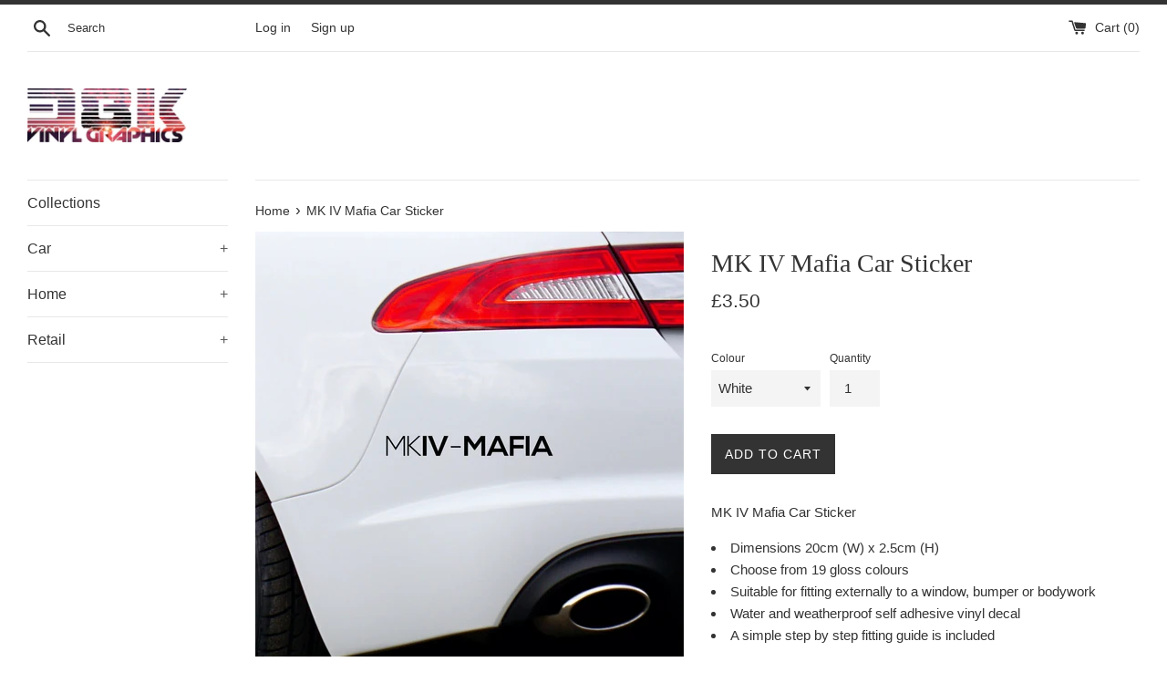

--- FILE ---
content_type: text/html; charset=utf-8
request_url: https://38kvinylgraphics.co.uk/products/mk-iv-mafia-car-sticker
body_size: 25691
content:
<!doctype html>
<html class="supports-no-js" lang="en">
<head>
  <meta charset="utf-8">
  <meta http-equiv="X-UA-Compatible" content="IE=edge,chrome=1">
  <meta name="viewport" content="width=device-width,initial-scale=1">
  <meta name="theme-color" content="">
  <link rel="canonical" href="https://38kvinylgraphics.co.uk/products/mk-iv-mafia-car-sticker">
  <!-- Global site tag (gtag.js) - Google Ads: 970794593 -->
<script async src="https://www.googletagmanager.com/gtag/js?id=AW-970794593"></script>
<script>
  window.dataLayer = window.dataLayer || [];
  function gtag(){dataLayer.push(arguments);}
  gtag('js', new Date());

  gtag('config', 'AW-970794593');
</script>
  <script>
  gtag('event', 'page_view', {
    'send_to': 'AW-970794593',
    'value': 'replace with value',
    'items': [{
      'id': 'replace with value',
      'google_business_vertical': 'retail'
    }]
  });
</script>


  
    <link rel="shortcut icon" href="//38kvinylgraphics.co.uk/cdn/shop/files/38k_Vinyl_Graphics_Logo_Favicon2_25ea442e-7a96-4ed1-aaa7-d3958a31605f_32x32.png?v=1617876579" type="image/png" />
  

  <title>
  MK IV Mafia Car Sticker &ndash; 38k Vinyl Graphics
  </title>

  
    <meta name="description" content="MK IV Mafia Car Sticker. Suitable for fitting to a bumper, window or bodywork. Check out our shop for more VW car stickers and decals.">
  

  <!-- /snippets/social-meta-tags.liquid -->




<meta property="og:site_name" content="38k Vinyl Graphics">
<meta property="og:url" content="https://38kvinylgraphics.co.uk/products/mk-iv-mafia-car-sticker">
<meta property="og:title" content="MK IV Mafia Car Sticker">
<meta property="og:type" content="product">
<meta property="og:description" content="MK IV Mafia Car Sticker. Suitable for fitting to a bumper, window or bodywork. Check out our shop for more VW car stickers and decals.">

  <meta property="og:price:amount" content="3.50">
  <meta property="og:price:currency" content="GBP">

<meta property="og:image" content="http://38kvinylgraphics.co.uk/cdn/shop/products/MKIVMAFIACarSticker_w_1200x1200.jpg?v=1639650405"><meta property="og:image" content="http://38kvinylgraphics.co.uk/cdn/shop/products/MKIVMAFIACarSticker_m_1200x1200.jpg?v=1639650405"><meta property="og:image" content="http://38kvinylgraphics.co.uk/cdn/shop/products/MKIVMAFIACarSticker_1200x1200.jpg?v=1639650405">
<meta property="og:image:secure_url" content="https://38kvinylgraphics.co.uk/cdn/shop/products/MKIVMAFIACarSticker_w_1200x1200.jpg?v=1639650405"><meta property="og:image:secure_url" content="https://38kvinylgraphics.co.uk/cdn/shop/products/MKIVMAFIACarSticker_m_1200x1200.jpg?v=1639650405"><meta property="og:image:secure_url" content="https://38kvinylgraphics.co.uk/cdn/shop/products/MKIVMAFIACarSticker_1200x1200.jpg?v=1639650405">


<meta name="twitter:card" content="summary_large_image">
<meta name="twitter:title" content="MK IV Mafia Car Sticker">
<meta name="twitter:description" content="MK IV Mafia Car Sticker. Suitable for fitting to a bumper, window or bodywork. Check out our shop for more VW car stickers and decals.">


  <script>
    document.documentElement.className = document.documentElement.className.replace('supports-no-js', 'supports-js');

    var theme = {
      mapStrings: {
        addressError: "Error looking up that address",
        addressNoResults: "No results for that address",
        addressQueryLimit: "You have exceeded the Google API usage limit. Consider upgrading to a \u003ca href=\"https:\/\/developers.google.com\/maps\/premium\/usage-limits\"\u003ePremium Plan\u003c\/a\u003e.",
        authError: "There was a problem authenticating your Google Maps account."
      }
    }
  </script>

  <link href="//38kvinylgraphics.co.uk/cdn/shop/t/2/assets/theme.scss.css?v=62378562940487964781759331853" rel="stylesheet" type="text/css" media="all" />

  <script>window.performance && window.performance.mark && window.performance.mark('shopify.content_for_header.start');</script><meta name="google-site-verification" content="9swi4h7S-9XmyzrGo1noszCmGPsdqDhgiEXZkYnUUhI">
<meta id="shopify-digital-wallet" name="shopify-digital-wallet" content="/55473406140/digital_wallets/dialog">
<meta name="shopify-checkout-api-token" content="c74d0a0bc13d40062a0e5a0964325641">
<meta id="in-context-paypal-metadata" data-shop-id="55473406140" data-venmo-supported="false" data-environment="production" data-locale="en_US" data-paypal-v4="true" data-currency="GBP">
<link rel="alternate" type="application/json+oembed" href="https://38kvinylgraphics.co.uk/products/mk-iv-mafia-car-sticker.oembed">
<script async="async" src="/checkouts/internal/preloads.js?locale=en-GB"></script>
<link rel="preconnect" href="https://shop.app" crossorigin="anonymous">
<script async="async" src="https://shop.app/checkouts/internal/preloads.js?locale=en-GB&shop_id=55473406140" crossorigin="anonymous"></script>
<script id="apple-pay-shop-capabilities" type="application/json">{"shopId":55473406140,"countryCode":"GB","currencyCode":"GBP","merchantCapabilities":["supports3DS"],"merchantId":"gid:\/\/shopify\/Shop\/55473406140","merchantName":"38k Vinyl Graphics","requiredBillingContactFields":["postalAddress","email"],"requiredShippingContactFields":["postalAddress","email"],"shippingType":"shipping","supportedNetworks":["visa","maestro","masterCard","amex","discover","elo"],"total":{"type":"pending","label":"38k Vinyl Graphics","amount":"1.00"},"shopifyPaymentsEnabled":true,"supportsSubscriptions":true}</script>
<script id="shopify-features" type="application/json">{"accessToken":"c74d0a0bc13d40062a0e5a0964325641","betas":["rich-media-storefront-analytics"],"domain":"38kvinylgraphics.co.uk","predictiveSearch":true,"shopId":55473406140,"locale":"en"}</script>
<script>var Shopify = Shopify || {};
Shopify.shop = "lifestylestickers.myshopify.com";
Shopify.locale = "en";
Shopify.currency = {"active":"GBP","rate":"1.0"};
Shopify.country = "GB";
Shopify.theme = {"name":"Simple","id":120947114172,"schema_name":"Simple","schema_version":"12.3.0","theme_store_id":578,"role":"main"};
Shopify.theme.handle = "null";
Shopify.theme.style = {"id":null,"handle":null};
Shopify.cdnHost = "38kvinylgraphics.co.uk/cdn";
Shopify.routes = Shopify.routes || {};
Shopify.routes.root = "/";</script>
<script type="module">!function(o){(o.Shopify=o.Shopify||{}).modules=!0}(window);</script>
<script>!function(o){function n(){var o=[];function n(){o.push(Array.prototype.slice.apply(arguments))}return n.q=o,n}var t=o.Shopify=o.Shopify||{};t.loadFeatures=n(),t.autoloadFeatures=n()}(window);</script>
<script>
  window.ShopifyPay = window.ShopifyPay || {};
  window.ShopifyPay.apiHost = "shop.app\/pay";
  window.ShopifyPay.redirectState = null;
</script>
<script id="shop-js-analytics" type="application/json">{"pageType":"product"}</script>
<script defer="defer" async type="module" src="//38kvinylgraphics.co.uk/cdn/shopifycloud/shop-js/modules/v2/client.init-shop-cart-sync_C5BV16lS.en.esm.js"></script>
<script defer="defer" async type="module" src="//38kvinylgraphics.co.uk/cdn/shopifycloud/shop-js/modules/v2/chunk.common_CygWptCX.esm.js"></script>
<script type="module">
  await import("//38kvinylgraphics.co.uk/cdn/shopifycloud/shop-js/modules/v2/client.init-shop-cart-sync_C5BV16lS.en.esm.js");
await import("//38kvinylgraphics.co.uk/cdn/shopifycloud/shop-js/modules/v2/chunk.common_CygWptCX.esm.js");

  window.Shopify.SignInWithShop?.initShopCartSync?.({"fedCMEnabled":true,"windoidEnabled":true});

</script>
<script>
  window.Shopify = window.Shopify || {};
  if (!window.Shopify.featureAssets) window.Shopify.featureAssets = {};
  window.Shopify.featureAssets['shop-js'] = {"shop-cart-sync":["modules/v2/client.shop-cart-sync_ZFArdW7E.en.esm.js","modules/v2/chunk.common_CygWptCX.esm.js"],"init-fed-cm":["modules/v2/client.init-fed-cm_CmiC4vf6.en.esm.js","modules/v2/chunk.common_CygWptCX.esm.js"],"shop-button":["modules/v2/client.shop-button_tlx5R9nI.en.esm.js","modules/v2/chunk.common_CygWptCX.esm.js"],"shop-cash-offers":["modules/v2/client.shop-cash-offers_DOA2yAJr.en.esm.js","modules/v2/chunk.common_CygWptCX.esm.js","modules/v2/chunk.modal_D71HUcav.esm.js"],"init-windoid":["modules/v2/client.init-windoid_sURxWdc1.en.esm.js","modules/v2/chunk.common_CygWptCX.esm.js"],"shop-toast-manager":["modules/v2/client.shop-toast-manager_ClPi3nE9.en.esm.js","modules/v2/chunk.common_CygWptCX.esm.js"],"init-shop-email-lookup-coordinator":["modules/v2/client.init-shop-email-lookup-coordinator_B8hsDcYM.en.esm.js","modules/v2/chunk.common_CygWptCX.esm.js"],"init-shop-cart-sync":["modules/v2/client.init-shop-cart-sync_C5BV16lS.en.esm.js","modules/v2/chunk.common_CygWptCX.esm.js"],"avatar":["modules/v2/client.avatar_BTnouDA3.en.esm.js"],"pay-button":["modules/v2/client.pay-button_FdsNuTd3.en.esm.js","modules/v2/chunk.common_CygWptCX.esm.js"],"init-customer-accounts":["modules/v2/client.init-customer-accounts_DxDtT_ad.en.esm.js","modules/v2/client.shop-login-button_C5VAVYt1.en.esm.js","modules/v2/chunk.common_CygWptCX.esm.js","modules/v2/chunk.modal_D71HUcav.esm.js"],"init-shop-for-new-customer-accounts":["modules/v2/client.init-shop-for-new-customer-accounts_ChsxoAhi.en.esm.js","modules/v2/client.shop-login-button_C5VAVYt1.en.esm.js","modules/v2/chunk.common_CygWptCX.esm.js","modules/v2/chunk.modal_D71HUcav.esm.js"],"shop-login-button":["modules/v2/client.shop-login-button_C5VAVYt1.en.esm.js","modules/v2/chunk.common_CygWptCX.esm.js","modules/v2/chunk.modal_D71HUcav.esm.js"],"init-customer-accounts-sign-up":["modules/v2/client.init-customer-accounts-sign-up_CPSyQ0Tj.en.esm.js","modules/v2/client.shop-login-button_C5VAVYt1.en.esm.js","modules/v2/chunk.common_CygWptCX.esm.js","modules/v2/chunk.modal_D71HUcav.esm.js"],"shop-follow-button":["modules/v2/client.shop-follow-button_Cva4Ekp9.en.esm.js","modules/v2/chunk.common_CygWptCX.esm.js","modules/v2/chunk.modal_D71HUcav.esm.js"],"checkout-modal":["modules/v2/client.checkout-modal_BPM8l0SH.en.esm.js","modules/v2/chunk.common_CygWptCX.esm.js","modules/v2/chunk.modal_D71HUcav.esm.js"],"lead-capture":["modules/v2/client.lead-capture_Bi8yE_yS.en.esm.js","modules/v2/chunk.common_CygWptCX.esm.js","modules/v2/chunk.modal_D71HUcav.esm.js"],"shop-login":["modules/v2/client.shop-login_D6lNrXab.en.esm.js","modules/v2/chunk.common_CygWptCX.esm.js","modules/v2/chunk.modal_D71HUcav.esm.js"],"payment-terms":["modules/v2/client.payment-terms_CZxnsJam.en.esm.js","modules/v2/chunk.common_CygWptCX.esm.js","modules/v2/chunk.modal_D71HUcav.esm.js"]};
</script>
<script id="__st">var __st={"a":55473406140,"offset":0,"reqid":"166a3be6-670c-433d-88b4-6feca69b0329-1768804076","pageurl":"38kvinylgraphics.co.uk\/products\/mk-iv-mafia-car-sticker","u":"e6b0fadca4af","p":"product","rtyp":"product","rid":6697184821436};</script>
<script>window.ShopifyPaypalV4VisibilityTracking = true;</script>
<script id="captcha-bootstrap">!function(){'use strict';const t='contact',e='account',n='new_comment',o=[[t,t],['blogs',n],['comments',n],[t,'customer']],c=[[e,'customer_login'],[e,'guest_login'],[e,'recover_customer_password'],[e,'create_customer']],r=t=>t.map((([t,e])=>`form[action*='/${t}']:not([data-nocaptcha='true']) input[name='form_type'][value='${e}']`)).join(','),a=t=>()=>t?[...document.querySelectorAll(t)].map((t=>t.form)):[];function s(){const t=[...o],e=r(t);return a(e)}const i='password',u='form_key',d=['recaptcha-v3-token','g-recaptcha-response','h-captcha-response',i],f=()=>{try{return window.sessionStorage}catch{return}},m='__shopify_v',_=t=>t.elements[u];function p(t,e,n=!1){try{const o=window.sessionStorage,c=JSON.parse(o.getItem(e)),{data:r}=function(t){const{data:e,action:n}=t;return t[m]||n?{data:e,action:n}:{data:t,action:n}}(c);for(const[e,n]of Object.entries(r))t.elements[e]&&(t.elements[e].value=n);n&&o.removeItem(e)}catch(o){console.error('form repopulation failed',{error:o})}}const l='form_type',E='cptcha';function T(t){t.dataset[E]=!0}const w=window,h=w.document,L='Shopify',v='ce_forms',y='captcha';let A=!1;((t,e)=>{const n=(g='f06e6c50-85a8-45c8-87d0-21a2b65856fe',I='https://cdn.shopify.com/shopifycloud/storefront-forms-hcaptcha/ce_storefront_forms_captcha_hcaptcha.v1.5.2.iife.js',D={infoText:'Protected by hCaptcha',privacyText:'Privacy',termsText:'Terms'},(t,e,n)=>{const o=w[L][v],c=o.bindForm;if(c)return c(t,g,e,D).then(n);var r;o.q.push([[t,g,e,D],n]),r=I,A||(h.body.append(Object.assign(h.createElement('script'),{id:'captcha-provider',async:!0,src:r})),A=!0)});var g,I,D;w[L]=w[L]||{},w[L][v]=w[L][v]||{},w[L][v].q=[],w[L][y]=w[L][y]||{},w[L][y].protect=function(t,e){n(t,void 0,e),T(t)},Object.freeze(w[L][y]),function(t,e,n,w,h,L){const[v,y,A,g]=function(t,e,n){const i=e?o:[],u=t?c:[],d=[...i,...u],f=r(d),m=r(i),_=r(d.filter((([t,e])=>n.includes(e))));return[a(f),a(m),a(_),s()]}(w,h,L),I=t=>{const e=t.target;return e instanceof HTMLFormElement?e:e&&e.form},D=t=>v().includes(t);t.addEventListener('submit',(t=>{const e=I(t);if(!e)return;const n=D(e)&&!e.dataset.hcaptchaBound&&!e.dataset.recaptchaBound,o=_(e),c=g().includes(e)&&(!o||!o.value);(n||c)&&t.preventDefault(),c&&!n&&(function(t){try{if(!f())return;!function(t){const e=f();if(!e)return;const n=_(t);if(!n)return;const o=n.value;o&&e.removeItem(o)}(t);const e=Array.from(Array(32),(()=>Math.random().toString(36)[2])).join('');!function(t,e){_(t)||t.append(Object.assign(document.createElement('input'),{type:'hidden',name:u})),t.elements[u].value=e}(t,e),function(t,e){const n=f();if(!n)return;const o=[...t.querySelectorAll(`input[type='${i}']`)].map((({name:t})=>t)),c=[...d,...o],r={};for(const[a,s]of new FormData(t).entries())c.includes(a)||(r[a]=s);n.setItem(e,JSON.stringify({[m]:1,action:t.action,data:r}))}(t,e)}catch(e){console.error('failed to persist form',e)}}(e),e.submit())}));const S=(t,e)=>{t&&!t.dataset[E]&&(n(t,e.some((e=>e===t))),T(t))};for(const o of['focusin','change'])t.addEventListener(o,(t=>{const e=I(t);D(e)&&S(e,y())}));const B=e.get('form_key'),M=e.get(l),P=B&&M;t.addEventListener('DOMContentLoaded',(()=>{const t=y();if(P)for(const e of t)e.elements[l].value===M&&p(e,B);[...new Set([...A(),...v().filter((t=>'true'===t.dataset.shopifyCaptcha))])].forEach((e=>S(e,t)))}))}(h,new URLSearchParams(w.location.search),n,t,e,['guest_login'])})(!0,!0)}();</script>
<script integrity="sha256-4kQ18oKyAcykRKYeNunJcIwy7WH5gtpwJnB7kiuLZ1E=" data-source-attribution="shopify.loadfeatures" defer="defer" src="//38kvinylgraphics.co.uk/cdn/shopifycloud/storefront/assets/storefront/load_feature-a0a9edcb.js" crossorigin="anonymous"></script>
<script crossorigin="anonymous" defer="defer" src="//38kvinylgraphics.co.uk/cdn/shopifycloud/storefront/assets/shopify_pay/storefront-65b4c6d7.js?v=20250812"></script>
<script data-source-attribution="shopify.dynamic_checkout.dynamic.init">var Shopify=Shopify||{};Shopify.PaymentButton=Shopify.PaymentButton||{isStorefrontPortableWallets:!0,init:function(){window.Shopify.PaymentButton.init=function(){};var t=document.createElement("script");t.src="https://38kvinylgraphics.co.uk/cdn/shopifycloud/portable-wallets/latest/portable-wallets.en.js",t.type="module",document.head.appendChild(t)}};
</script>
<script data-source-attribution="shopify.dynamic_checkout.buyer_consent">
  function portableWalletsHideBuyerConsent(e){var t=document.getElementById("shopify-buyer-consent"),n=document.getElementById("shopify-subscription-policy-button");t&&n&&(t.classList.add("hidden"),t.setAttribute("aria-hidden","true"),n.removeEventListener("click",e))}function portableWalletsShowBuyerConsent(e){var t=document.getElementById("shopify-buyer-consent"),n=document.getElementById("shopify-subscription-policy-button");t&&n&&(t.classList.remove("hidden"),t.removeAttribute("aria-hidden"),n.addEventListener("click",e))}window.Shopify?.PaymentButton&&(window.Shopify.PaymentButton.hideBuyerConsent=portableWalletsHideBuyerConsent,window.Shopify.PaymentButton.showBuyerConsent=portableWalletsShowBuyerConsent);
</script>
<script data-source-attribution="shopify.dynamic_checkout.cart.bootstrap">document.addEventListener("DOMContentLoaded",(function(){function t(){return document.querySelector("shopify-accelerated-checkout-cart, shopify-accelerated-checkout")}if(t())Shopify.PaymentButton.init();else{new MutationObserver((function(e,n){t()&&(Shopify.PaymentButton.init(),n.disconnect())})).observe(document.body,{childList:!0,subtree:!0})}}));
</script>
<script id='scb4127' type='text/javascript' async='' src='https://38kvinylgraphics.co.uk/cdn/shopifycloud/privacy-banner/storefront-banner.js'></script><link id="shopify-accelerated-checkout-styles" rel="stylesheet" media="screen" href="https://38kvinylgraphics.co.uk/cdn/shopifycloud/portable-wallets/latest/accelerated-checkout-backwards-compat.css" crossorigin="anonymous">
<style id="shopify-accelerated-checkout-cart">
        #shopify-buyer-consent {
  margin-top: 1em;
  display: inline-block;
  width: 100%;
}

#shopify-buyer-consent.hidden {
  display: none;
}

#shopify-subscription-policy-button {
  background: none;
  border: none;
  padding: 0;
  text-decoration: underline;
  font-size: inherit;
  cursor: pointer;
}

#shopify-subscription-policy-button::before {
  box-shadow: none;
}

      </style>

<script>window.performance && window.performance.mark && window.performance.mark('shopify.content_for_header.end');</script>

  <script src="//38kvinylgraphics.co.uk/cdn/shop/t/2/assets/jquery-1.11.0.min.js?v=32460426840832490021616145520" type="text/javascript"></script>
  <script src="//38kvinylgraphics.co.uk/cdn/shop/t/2/assets/modernizr.min.js?v=44044439420609591321616145521" type="text/javascript"></script>

  <script src="//38kvinylgraphics.co.uk/cdn/shop/t/2/assets/lazysizes.min.js?v=155223123402716617051616145521" async="async"></script>

  
<link href="https://monorail-edge.shopifysvc.com" rel="dns-prefetch">
<script>(function(){if ("sendBeacon" in navigator && "performance" in window) {try {var session_token_from_headers = performance.getEntriesByType('navigation')[0].serverTiming.find(x => x.name == '_s').description;} catch {var session_token_from_headers = undefined;}var session_cookie_matches = document.cookie.match(/_shopify_s=([^;]*)/);var session_token_from_cookie = session_cookie_matches && session_cookie_matches.length === 2 ? session_cookie_matches[1] : "";var session_token = session_token_from_headers || session_token_from_cookie || "";function handle_abandonment_event(e) {var entries = performance.getEntries().filter(function(entry) {return /monorail-edge.shopifysvc.com/.test(entry.name);});if (!window.abandonment_tracked && entries.length === 0) {window.abandonment_tracked = true;var currentMs = Date.now();var navigation_start = performance.timing.navigationStart;var payload = {shop_id: 55473406140,url: window.location.href,navigation_start,duration: currentMs - navigation_start,session_token,page_type: "product"};window.navigator.sendBeacon("https://monorail-edge.shopifysvc.com/v1/produce", JSON.stringify({schema_id: "online_store_buyer_site_abandonment/1.1",payload: payload,metadata: {event_created_at_ms: currentMs,event_sent_at_ms: currentMs}}));}}window.addEventListener('pagehide', handle_abandonment_event);}}());</script>
<script id="web-pixels-manager-setup">(function e(e,d,r,n,o){if(void 0===o&&(o={}),!Boolean(null===(a=null===(i=window.Shopify)||void 0===i?void 0:i.analytics)||void 0===a?void 0:a.replayQueue)){var i,a;window.Shopify=window.Shopify||{};var t=window.Shopify;t.analytics=t.analytics||{};var s=t.analytics;s.replayQueue=[],s.publish=function(e,d,r){return s.replayQueue.push([e,d,r]),!0};try{self.performance.mark("wpm:start")}catch(e){}var l=function(){var e={modern:/Edge?\/(1{2}[4-9]|1[2-9]\d|[2-9]\d{2}|\d{4,})\.\d+(\.\d+|)|Firefox\/(1{2}[4-9]|1[2-9]\d|[2-9]\d{2}|\d{4,})\.\d+(\.\d+|)|Chrom(ium|e)\/(9{2}|\d{3,})\.\d+(\.\d+|)|(Maci|X1{2}).+ Version\/(15\.\d+|(1[6-9]|[2-9]\d|\d{3,})\.\d+)([,.]\d+|)( \(\w+\)|)( Mobile\/\w+|) Safari\/|Chrome.+OPR\/(9{2}|\d{3,})\.\d+\.\d+|(CPU[ +]OS|iPhone[ +]OS|CPU[ +]iPhone|CPU IPhone OS|CPU iPad OS)[ +]+(15[._]\d+|(1[6-9]|[2-9]\d|\d{3,})[._]\d+)([._]\d+|)|Android:?[ /-](13[3-9]|1[4-9]\d|[2-9]\d{2}|\d{4,})(\.\d+|)(\.\d+|)|Android.+Firefox\/(13[5-9]|1[4-9]\d|[2-9]\d{2}|\d{4,})\.\d+(\.\d+|)|Android.+Chrom(ium|e)\/(13[3-9]|1[4-9]\d|[2-9]\d{2}|\d{4,})\.\d+(\.\d+|)|SamsungBrowser\/([2-9]\d|\d{3,})\.\d+/,legacy:/Edge?\/(1[6-9]|[2-9]\d|\d{3,})\.\d+(\.\d+|)|Firefox\/(5[4-9]|[6-9]\d|\d{3,})\.\d+(\.\d+|)|Chrom(ium|e)\/(5[1-9]|[6-9]\d|\d{3,})\.\d+(\.\d+|)([\d.]+$|.*Safari\/(?![\d.]+ Edge\/[\d.]+$))|(Maci|X1{2}).+ Version\/(10\.\d+|(1[1-9]|[2-9]\d|\d{3,})\.\d+)([,.]\d+|)( \(\w+\)|)( Mobile\/\w+|) Safari\/|Chrome.+OPR\/(3[89]|[4-9]\d|\d{3,})\.\d+\.\d+|(CPU[ +]OS|iPhone[ +]OS|CPU[ +]iPhone|CPU IPhone OS|CPU iPad OS)[ +]+(10[._]\d+|(1[1-9]|[2-9]\d|\d{3,})[._]\d+)([._]\d+|)|Android:?[ /-](13[3-9]|1[4-9]\d|[2-9]\d{2}|\d{4,})(\.\d+|)(\.\d+|)|Mobile Safari.+OPR\/([89]\d|\d{3,})\.\d+\.\d+|Android.+Firefox\/(13[5-9]|1[4-9]\d|[2-9]\d{2}|\d{4,})\.\d+(\.\d+|)|Android.+Chrom(ium|e)\/(13[3-9]|1[4-9]\d|[2-9]\d{2}|\d{4,})\.\d+(\.\d+|)|Android.+(UC? ?Browser|UCWEB|U3)[ /]?(15\.([5-9]|\d{2,})|(1[6-9]|[2-9]\d|\d{3,})\.\d+)\.\d+|SamsungBrowser\/(5\.\d+|([6-9]|\d{2,})\.\d+)|Android.+MQ{2}Browser\/(14(\.(9|\d{2,})|)|(1[5-9]|[2-9]\d|\d{3,})(\.\d+|))(\.\d+|)|K[Aa][Ii]OS\/(3\.\d+|([4-9]|\d{2,})\.\d+)(\.\d+|)/},d=e.modern,r=e.legacy,n=navigator.userAgent;return n.match(d)?"modern":n.match(r)?"legacy":"unknown"}(),u="modern"===l?"modern":"legacy",c=(null!=n?n:{modern:"",legacy:""})[u],f=function(e){return[e.baseUrl,"/wpm","/b",e.hashVersion,"modern"===e.buildTarget?"m":"l",".js"].join("")}({baseUrl:d,hashVersion:r,buildTarget:u}),m=function(e){var d=e.version,r=e.bundleTarget,n=e.surface,o=e.pageUrl,i=e.monorailEndpoint;return{emit:function(e){var a=e.status,t=e.errorMsg,s=(new Date).getTime(),l=JSON.stringify({metadata:{event_sent_at_ms:s},events:[{schema_id:"web_pixels_manager_load/3.1",payload:{version:d,bundle_target:r,page_url:o,status:a,surface:n,error_msg:t},metadata:{event_created_at_ms:s}}]});if(!i)return console&&console.warn&&console.warn("[Web Pixels Manager] No Monorail endpoint provided, skipping logging."),!1;try{return self.navigator.sendBeacon.bind(self.navigator)(i,l)}catch(e){}var u=new XMLHttpRequest;try{return u.open("POST",i,!0),u.setRequestHeader("Content-Type","text/plain"),u.send(l),!0}catch(e){return console&&console.warn&&console.warn("[Web Pixels Manager] Got an unhandled error while logging to Monorail."),!1}}}}({version:r,bundleTarget:l,surface:e.surface,pageUrl:self.location.href,monorailEndpoint:e.monorailEndpoint});try{o.browserTarget=l,function(e){var d=e.src,r=e.async,n=void 0===r||r,o=e.onload,i=e.onerror,a=e.sri,t=e.scriptDataAttributes,s=void 0===t?{}:t,l=document.createElement("script"),u=document.querySelector("head"),c=document.querySelector("body");if(l.async=n,l.src=d,a&&(l.integrity=a,l.crossOrigin="anonymous"),s)for(var f in s)if(Object.prototype.hasOwnProperty.call(s,f))try{l.dataset[f]=s[f]}catch(e){}if(o&&l.addEventListener("load",o),i&&l.addEventListener("error",i),u)u.appendChild(l);else{if(!c)throw new Error("Did not find a head or body element to append the script");c.appendChild(l)}}({src:f,async:!0,onload:function(){if(!function(){var e,d;return Boolean(null===(d=null===(e=window.Shopify)||void 0===e?void 0:e.analytics)||void 0===d?void 0:d.initialized)}()){var d=window.webPixelsManager.init(e)||void 0;if(d){var r=window.Shopify.analytics;r.replayQueue.forEach((function(e){var r=e[0],n=e[1],o=e[2];d.publishCustomEvent(r,n,o)})),r.replayQueue=[],r.publish=d.publishCustomEvent,r.visitor=d.visitor,r.initialized=!0}}},onerror:function(){return m.emit({status:"failed",errorMsg:"".concat(f," has failed to load")})},sri:function(e){var d=/^sha384-[A-Za-z0-9+/=]+$/;return"string"==typeof e&&d.test(e)}(c)?c:"",scriptDataAttributes:o}),m.emit({status:"loading"})}catch(e){m.emit({status:"failed",errorMsg:(null==e?void 0:e.message)||"Unknown error"})}}})({shopId: 55473406140,storefrontBaseUrl: "https://38kvinylgraphics.co.uk",extensionsBaseUrl: "https://extensions.shopifycdn.com/cdn/shopifycloud/web-pixels-manager",monorailEndpoint: "https://monorail-edge.shopifysvc.com/unstable/produce_batch",surface: "storefront-renderer",enabledBetaFlags: ["2dca8a86"],webPixelsConfigList: [{"id":"925892994","configuration":"{\"config\":\"{\\\"pixel_id\\\":\\\"AW-970794593\\\",\\\"target_country\\\":\\\"GB\\\",\\\"gtag_events\\\":[{\\\"type\\\":\\\"search\\\",\\\"action_label\\\":\\\"AW-970794593\\\/HpE8CMDmqv4CEOHM9M4D\\\"},{\\\"type\\\":\\\"begin_checkout\\\",\\\"action_label\\\":\\\"AW-970794593\\\/AtnCCL3mqv4CEOHM9M4D\\\"},{\\\"type\\\":\\\"view_item\\\",\\\"action_label\\\":[\\\"AW-970794593\\\/y7qmCLfmqv4CEOHM9M4D\\\",\\\"MC-ND5GKPRQ4G\\\"]},{\\\"type\\\":\\\"purchase\\\",\\\"action_label\\\":[\\\"AW-970794593\\\/g6q1CLTmqv4CEOHM9M4D\\\",\\\"MC-ND5GKPRQ4G\\\"]},{\\\"type\\\":\\\"page_view\\\",\\\"action_label\\\":[\\\"AW-970794593\\\/NP8NCLHmqv4CEOHM9M4D\\\",\\\"MC-ND5GKPRQ4G\\\"]},{\\\"type\\\":\\\"add_payment_info\\\",\\\"action_label\\\":\\\"AW-970794593\\\/O1N7CMPmqv4CEOHM9M4D\\\"},{\\\"type\\\":\\\"add_to_cart\\\",\\\"action_label\\\":\\\"AW-970794593\\\/vj7rCLrmqv4CEOHM9M4D\\\"}],\\\"enable_monitoring_mode\\\":false}\"}","eventPayloadVersion":"v1","runtimeContext":"OPEN","scriptVersion":"b2a88bafab3e21179ed38636efcd8a93","type":"APP","apiClientId":1780363,"privacyPurposes":[],"dataSharingAdjustments":{"protectedCustomerApprovalScopes":["read_customer_address","read_customer_email","read_customer_name","read_customer_personal_data","read_customer_phone"]}},{"id":"52166844","configuration":"{\"tagID\":\"2612346341875\"}","eventPayloadVersion":"v1","runtimeContext":"STRICT","scriptVersion":"18031546ee651571ed29edbe71a3550b","type":"APP","apiClientId":3009811,"privacyPurposes":["ANALYTICS","MARKETING","SALE_OF_DATA"],"dataSharingAdjustments":{"protectedCustomerApprovalScopes":["read_customer_address","read_customer_email","read_customer_name","read_customer_personal_data","read_customer_phone"]}},{"id":"shopify-app-pixel","configuration":"{}","eventPayloadVersion":"v1","runtimeContext":"STRICT","scriptVersion":"0450","apiClientId":"shopify-pixel","type":"APP","privacyPurposes":["ANALYTICS","MARKETING"]},{"id":"shopify-custom-pixel","eventPayloadVersion":"v1","runtimeContext":"LAX","scriptVersion":"0450","apiClientId":"shopify-pixel","type":"CUSTOM","privacyPurposes":["ANALYTICS","MARKETING"]}],isMerchantRequest: false,initData: {"shop":{"name":"38k Vinyl Graphics","paymentSettings":{"currencyCode":"GBP"},"myshopifyDomain":"lifestylestickers.myshopify.com","countryCode":"GB","storefrontUrl":"https:\/\/38kvinylgraphics.co.uk"},"customer":null,"cart":null,"checkout":null,"productVariants":[{"price":{"amount":3.5,"currencyCode":"GBP"},"product":{"title":"MK IV Mafia Car Sticker","vendor":"38k Vinyl Graphics","id":"6697184821436","untranslatedTitle":"MK IV Mafia Car Sticker","url":"\/products\/mk-iv-mafia-car-sticker","type":""},"id":"39729507107004","image":{"src":"\/\/38kvinylgraphics.co.uk\/cdn\/shop\/products\/MKIVMAFIACarSticker_w.jpg?v=1639650405"},"sku":"","title":"White","untranslatedTitle":"White"},{"price":{"amount":3.5,"currencyCode":"GBP"},"product":{"title":"MK IV Mafia Car Sticker","vendor":"38k Vinyl Graphics","id":"6697184821436","untranslatedTitle":"MK IV Mafia Car Sticker","url":"\/products\/mk-iv-mafia-car-sticker","type":""},"id":"39729507139772","image":{"src":"\/\/38kvinylgraphics.co.uk\/cdn\/shop\/products\/MKIVMAFIACarSticker_w.jpg?v=1639650405"},"sku":"","title":"Black","untranslatedTitle":"Black"},{"price":{"amount":3.5,"currencyCode":"GBP"},"product":{"title":"MK IV Mafia Car Sticker","vendor":"38k Vinyl Graphics","id":"6697184821436","untranslatedTitle":"MK IV Mafia Car Sticker","url":"\/products\/mk-iv-mafia-car-sticker","type":""},"id":"39729507172540","image":{"src":"\/\/38kvinylgraphics.co.uk\/cdn\/shop\/products\/MKIVMAFIACarSticker_w.jpg?v=1639650405"},"sku":"","title":"Silver","untranslatedTitle":"Silver"},{"price":{"amount":3.5,"currencyCode":"GBP"},"product":{"title":"MK IV Mafia Car Sticker","vendor":"38k Vinyl Graphics","id":"6697184821436","untranslatedTitle":"MK IV Mafia Car Sticker","url":"\/products\/mk-iv-mafia-car-sticker","type":""},"id":"39729507205308","image":{"src":"\/\/38kvinylgraphics.co.uk\/cdn\/shop\/products\/MKIVMAFIACarSticker_w.jpg?v=1639650405"},"sku":"","title":"Gold","untranslatedTitle":"Gold"},{"price":{"amount":3.5,"currencyCode":"GBP"},"product":{"title":"MK IV Mafia Car Sticker","vendor":"38k Vinyl Graphics","id":"6697184821436","untranslatedTitle":"MK IV Mafia Car Sticker","url":"\/products\/mk-iv-mafia-car-sticker","type":""},"id":"39729507238076","image":{"src":"\/\/38kvinylgraphics.co.uk\/cdn\/shop\/products\/MKIVMAFIACarSticker_w.jpg?v=1639650405"},"sku":"","title":"Pine Green","untranslatedTitle":"Pine Green"},{"price":{"amount":3.5,"currencyCode":"GBP"},"product":{"title":"MK IV Mafia Car Sticker","vendor":"38k Vinyl Graphics","id":"6697184821436","untranslatedTitle":"MK IV Mafia Car Sticker","url":"\/products\/mk-iv-mafia-car-sticker","type":""},"id":"39729507270844","image":{"src":"\/\/38kvinylgraphics.co.uk\/cdn\/shop\/products\/MKIVMAFIACarSticker_w.jpg?v=1639650405"},"sku":"","title":"Turquoise","untranslatedTitle":"Turquoise"},{"price":{"amount":3.5,"currencyCode":"GBP"},"product":{"title":"MK IV Mafia Car Sticker","vendor":"38k Vinyl Graphics","id":"6697184821436","untranslatedTitle":"MK IV Mafia Car Sticker","url":"\/products\/mk-iv-mafia-car-sticker","type":""},"id":"39729507303612","image":{"src":"\/\/38kvinylgraphics.co.uk\/cdn\/shop\/products\/MKIVMAFIACarSticker_w.jpg?v=1639650405"},"sku":"","title":"Lime Green","untranslatedTitle":"Lime Green"},{"price":{"amount":3.5,"currencyCode":"GBP"},"product":{"title":"MK IV Mafia Car Sticker","vendor":"38k Vinyl Graphics","id":"6697184821436","untranslatedTitle":"MK IV Mafia Car Sticker","url":"\/products\/mk-iv-mafia-car-sticker","type":""},"id":"39729507336380","image":{"src":"\/\/38kvinylgraphics.co.uk\/cdn\/shop\/products\/MKIVMAFIACarSticker_w.jpg?v=1639650405"},"sku":"","title":"Mint Green","untranslatedTitle":"Mint Green"},{"price":{"amount":3.5,"currencyCode":"GBP"},"product":{"title":"MK IV Mafia Car Sticker","vendor":"38k Vinyl Graphics","id":"6697184821436","untranslatedTitle":"MK IV Mafia Car Sticker","url":"\/products\/mk-iv-mafia-car-sticker","type":""},"id":"39729507369148","image":{"src":"\/\/38kvinylgraphics.co.uk\/cdn\/shop\/products\/MKIVMAFIACarSticker_w.jpg?v=1639650405"},"sku":"","title":"Light Blue","untranslatedTitle":"Light Blue"},{"price":{"amount":3.5,"currencyCode":"GBP"},"product":{"title":"MK IV Mafia Car Sticker","vendor":"38k Vinyl Graphics","id":"6697184821436","untranslatedTitle":"MK IV Mafia Car Sticker","url":"\/products\/mk-iv-mafia-car-sticker","type":""},"id":"39729507401916","image":{"src":"\/\/38kvinylgraphics.co.uk\/cdn\/shop\/products\/MKIVMAFIACarSticker_w.jpg?v=1639650405"},"sku":"","title":"Ocean Blue","untranslatedTitle":"Ocean Blue"},{"price":{"amount":3.5,"currencyCode":"GBP"},"product":{"title":"MK IV Mafia Car Sticker","vendor":"38k Vinyl Graphics","id":"6697184821436","untranslatedTitle":"MK IV Mafia Car Sticker","url":"\/products\/mk-iv-mafia-car-sticker","type":""},"id":"39729507434684","image":{"src":"\/\/38kvinylgraphics.co.uk\/cdn\/shop\/products\/MKIVMAFIACarSticker_w.jpg?v=1639650405"},"sku":"","title":"Dark Blue","untranslatedTitle":"Dark Blue"},{"price":{"amount":3.5,"currencyCode":"GBP"},"product":{"title":"MK IV Mafia Car Sticker","vendor":"38k Vinyl Graphics","id":"6697184821436","untranslatedTitle":"MK IV Mafia Car Sticker","url":"\/products\/mk-iv-mafia-car-sticker","type":""},"id":"39729507467452","image":{"src":"\/\/38kvinylgraphics.co.uk\/cdn\/shop\/products\/MKIVMAFIACarSticker_w.jpg?v=1639650405"},"sku":"","title":"Yellow","untranslatedTitle":"Yellow"},{"price":{"amount":3.5,"currencyCode":"GBP"},"product":{"title":"MK IV Mafia Car Sticker","vendor":"38k Vinyl Graphics","id":"6697184821436","untranslatedTitle":"MK IV Mafia Car Sticker","url":"\/products\/mk-iv-mafia-car-sticker","type":""},"id":"39729507500220","image":{"src":"\/\/38kvinylgraphics.co.uk\/cdn\/shop\/products\/MKIVMAFIACarSticker_w.jpg?v=1639650405"},"sku":"","title":"Light Orange","untranslatedTitle":"Light Orange"},{"price":{"amount":3.5,"currencyCode":"GBP"},"product":{"title":"MK IV Mafia Car Sticker","vendor":"38k Vinyl Graphics","id":"6697184821436","untranslatedTitle":"MK IV Mafia Car Sticker","url":"\/products\/mk-iv-mafia-car-sticker","type":""},"id":"39729507532988","image":{"src":"\/\/38kvinylgraphics.co.uk\/cdn\/shop\/products\/MKIVMAFIACarSticker_w.jpg?v=1639650405"},"sku":"","title":"Orange","untranslatedTitle":"Orange"},{"price":{"amount":3.5,"currencyCode":"GBP"},"product":{"title":"MK IV Mafia Car Sticker","vendor":"38k Vinyl Graphics","id":"6697184821436","untranslatedTitle":"MK IV Mafia Car Sticker","url":"\/products\/mk-iv-mafia-car-sticker","type":""},"id":"39729507565756","image":{"src":"\/\/38kvinylgraphics.co.uk\/cdn\/shop\/products\/MKIVMAFIACarSticker_w.jpg?v=1639650405"},"sku":"","title":"Medium Red","untranslatedTitle":"Medium Red"},{"price":{"amount":3.5,"currencyCode":"GBP"},"product":{"title":"MK IV Mafia Car Sticker","vendor":"38k Vinyl Graphics","id":"6697184821436","untranslatedTitle":"MK IV Mafia Car Sticker","url":"\/products\/mk-iv-mafia-car-sticker","type":""},"id":"39729507598524","image":{"src":"\/\/38kvinylgraphics.co.uk\/cdn\/shop\/products\/MKIVMAFIACarSticker_w.jpg?v=1639650405"},"sku":"","title":"Dark Red","untranslatedTitle":"Dark Red"},{"price":{"amount":3.5,"currencyCode":"GBP"},"product":{"title":"MK IV Mafia Car Sticker","vendor":"38k Vinyl Graphics","id":"6697184821436","untranslatedTitle":"MK IV Mafia Car Sticker","url":"\/products\/mk-iv-mafia-car-sticker","type":""},"id":"39729507631292","image":{"src":"\/\/38kvinylgraphics.co.uk\/cdn\/shop\/products\/MKIVMAFIACarSticker_w.jpg?v=1639650405"},"sku":"","title":"Hot Pink","untranslatedTitle":"Hot Pink"},{"price":{"amount":3.5,"currencyCode":"GBP"},"product":{"title":"MK IV Mafia Car Sticker","vendor":"38k Vinyl Graphics","id":"6697184821436","untranslatedTitle":"MK IV Mafia Car Sticker","url":"\/products\/mk-iv-mafia-car-sticker","type":""},"id":"39729507664060","image":{"src":"\/\/38kvinylgraphics.co.uk\/cdn\/shop\/products\/MKIVMAFIACarSticker_w.jpg?v=1639650405"},"sku":"","title":"Light Pink","untranslatedTitle":"Light Pink"},{"price":{"amount":3.5,"currencyCode":"GBP"},"product":{"title":"MK IV Mafia Car Sticker","vendor":"38k Vinyl Graphics","id":"6697184821436","untranslatedTitle":"MK IV Mafia Car Sticker","url":"\/products\/mk-iv-mafia-car-sticker","type":""},"id":"39729507696828","image":{"src":"\/\/38kvinylgraphics.co.uk\/cdn\/shop\/products\/MKIVMAFIACarSticker_w.jpg?v=1639650405"},"sku":"","title":"Purple","untranslatedTitle":"Purple"}],"purchasingCompany":null},},"https://38kvinylgraphics.co.uk/cdn","fcfee988w5aeb613cpc8e4bc33m6693e112",{"modern":"","legacy":""},{"shopId":"55473406140","storefrontBaseUrl":"https:\/\/38kvinylgraphics.co.uk","extensionBaseUrl":"https:\/\/extensions.shopifycdn.com\/cdn\/shopifycloud\/web-pixels-manager","surface":"storefront-renderer","enabledBetaFlags":"[\"2dca8a86\"]","isMerchantRequest":"false","hashVersion":"fcfee988w5aeb613cpc8e4bc33m6693e112","publish":"custom","events":"[[\"page_viewed\",{}],[\"product_viewed\",{\"productVariant\":{\"price\":{\"amount\":3.5,\"currencyCode\":\"GBP\"},\"product\":{\"title\":\"MK IV Mafia Car Sticker\",\"vendor\":\"38k Vinyl Graphics\",\"id\":\"6697184821436\",\"untranslatedTitle\":\"MK IV Mafia Car Sticker\",\"url\":\"\/products\/mk-iv-mafia-car-sticker\",\"type\":\"\"},\"id\":\"39729507107004\",\"image\":{\"src\":\"\/\/38kvinylgraphics.co.uk\/cdn\/shop\/products\/MKIVMAFIACarSticker_w.jpg?v=1639650405\"},\"sku\":\"\",\"title\":\"White\",\"untranslatedTitle\":\"White\"}}]]"});</script><script>
  window.ShopifyAnalytics = window.ShopifyAnalytics || {};
  window.ShopifyAnalytics.meta = window.ShopifyAnalytics.meta || {};
  window.ShopifyAnalytics.meta.currency = 'GBP';
  var meta = {"product":{"id":6697184821436,"gid":"gid:\/\/shopify\/Product\/6697184821436","vendor":"38k Vinyl Graphics","type":"","handle":"mk-iv-mafia-car-sticker","variants":[{"id":39729507107004,"price":350,"name":"MK IV Mafia Car Sticker - White","public_title":"White","sku":""},{"id":39729507139772,"price":350,"name":"MK IV Mafia Car Sticker - Black","public_title":"Black","sku":""},{"id":39729507172540,"price":350,"name":"MK IV Mafia Car Sticker - Silver","public_title":"Silver","sku":""},{"id":39729507205308,"price":350,"name":"MK IV Mafia Car Sticker - Gold","public_title":"Gold","sku":""},{"id":39729507238076,"price":350,"name":"MK IV Mafia Car Sticker - Pine Green","public_title":"Pine Green","sku":""},{"id":39729507270844,"price":350,"name":"MK IV Mafia Car Sticker - Turquoise","public_title":"Turquoise","sku":""},{"id":39729507303612,"price":350,"name":"MK IV Mafia Car Sticker - Lime Green","public_title":"Lime Green","sku":""},{"id":39729507336380,"price":350,"name":"MK IV Mafia Car Sticker - Mint Green","public_title":"Mint Green","sku":""},{"id":39729507369148,"price":350,"name":"MK IV Mafia Car Sticker - Light Blue","public_title":"Light Blue","sku":""},{"id":39729507401916,"price":350,"name":"MK IV Mafia Car Sticker - Ocean Blue","public_title":"Ocean Blue","sku":""},{"id":39729507434684,"price":350,"name":"MK IV Mafia Car Sticker - Dark Blue","public_title":"Dark Blue","sku":""},{"id":39729507467452,"price":350,"name":"MK IV Mafia Car Sticker - Yellow","public_title":"Yellow","sku":""},{"id":39729507500220,"price":350,"name":"MK IV Mafia Car Sticker - Light Orange","public_title":"Light Orange","sku":""},{"id":39729507532988,"price":350,"name":"MK IV Mafia Car Sticker - Orange","public_title":"Orange","sku":""},{"id":39729507565756,"price":350,"name":"MK IV Mafia Car Sticker - Medium Red","public_title":"Medium Red","sku":""},{"id":39729507598524,"price":350,"name":"MK IV Mafia Car Sticker - Dark Red","public_title":"Dark Red","sku":""},{"id":39729507631292,"price":350,"name":"MK IV Mafia Car Sticker - Hot Pink","public_title":"Hot Pink","sku":""},{"id":39729507664060,"price":350,"name":"MK IV Mafia Car Sticker - Light Pink","public_title":"Light Pink","sku":""},{"id":39729507696828,"price":350,"name":"MK IV Mafia Car Sticker - Purple","public_title":"Purple","sku":""}],"remote":false},"page":{"pageType":"product","resourceType":"product","resourceId":6697184821436,"requestId":"166a3be6-670c-433d-88b4-6feca69b0329-1768804076"}};
  for (var attr in meta) {
    window.ShopifyAnalytics.meta[attr] = meta[attr];
  }
</script>
<script class="analytics">
  (function () {
    var customDocumentWrite = function(content) {
      var jquery = null;

      if (window.jQuery) {
        jquery = window.jQuery;
      } else if (window.Checkout && window.Checkout.$) {
        jquery = window.Checkout.$;
      }

      if (jquery) {
        jquery('body').append(content);
      }
    };

    var hasLoggedConversion = function(token) {
      if (token) {
        return document.cookie.indexOf('loggedConversion=' + token) !== -1;
      }
      return false;
    }

    var setCookieIfConversion = function(token) {
      if (token) {
        var twoMonthsFromNow = new Date(Date.now());
        twoMonthsFromNow.setMonth(twoMonthsFromNow.getMonth() + 2);

        document.cookie = 'loggedConversion=' + token + '; expires=' + twoMonthsFromNow;
      }
    }

    var trekkie = window.ShopifyAnalytics.lib = window.trekkie = window.trekkie || [];
    if (trekkie.integrations) {
      return;
    }
    trekkie.methods = [
      'identify',
      'page',
      'ready',
      'track',
      'trackForm',
      'trackLink'
    ];
    trekkie.factory = function(method) {
      return function() {
        var args = Array.prototype.slice.call(arguments);
        args.unshift(method);
        trekkie.push(args);
        return trekkie;
      };
    };
    for (var i = 0; i < trekkie.methods.length; i++) {
      var key = trekkie.methods[i];
      trekkie[key] = trekkie.factory(key);
    }
    trekkie.load = function(config) {
      trekkie.config = config || {};
      trekkie.config.initialDocumentCookie = document.cookie;
      var first = document.getElementsByTagName('script')[0];
      var script = document.createElement('script');
      script.type = 'text/javascript';
      script.onerror = function(e) {
        var scriptFallback = document.createElement('script');
        scriptFallback.type = 'text/javascript';
        scriptFallback.onerror = function(error) {
                var Monorail = {
      produce: function produce(monorailDomain, schemaId, payload) {
        var currentMs = new Date().getTime();
        var event = {
          schema_id: schemaId,
          payload: payload,
          metadata: {
            event_created_at_ms: currentMs,
            event_sent_at_ms: currentMs
          }
        };
        return Monorail.sendRequest("https://" + monorailDomain + "/v1/produce", JSON.stringify(event));
      },
      sendRequest: function sendRequest(endpointUrl, payload) {
        // Try the sendBeacon API
        if (window && window.navigator && typeof window.navigator.sendBeacon === 'function' && typeof window.Blob === 'function' && !Monorail.isIos12()) {
          var blobData = new window.Blob([payload], {
            type: 'text/plain'
          });

          if (window.navigator.sendBeacon(endpointUrl, blobData)) {
            return true;
          } // sendBeacon was not successful

        } // XHR beacon

        var xhr = new XMLHttpRequest();

        try {
          xhr.open('POST', endpointUrl);
          xhr.setRequestHeader('Content-Type', 'text/plain');
          xhr.send(payload);
        } catch (e) {
          console.log(e);
        }

        return false;
      },
      isIos12: function isIos12() {
        return window.navigator.userAgent.lastIndexOf('iPhone; CPU iPhone OS 12_') !== -1 || window.navigator.userAgent.lastIndexOf('iPad; CPU OS 12_') !== -1;
      }
    };
    Monorail.produce('monorail-edge.shopifysvc.com',
      'trekkie_storefront_load_errors/1.1',
      {shop_id: 55473406140,
      theme_id: 120947114172,
      app_name: "storefront",
      context_url: window.location.href,
      source_url: "//38kvinylgraphics.co.uk/cdn/s/trekkie.storefront.cd680fe47e6c39ca5d5df5f0a32d569bc48c0f27.min.js"});

        };
        scriptFallback.async = true;
        scriptFallback.src = '//38kvinylgraphics.co.uk/cdn/s/trekkie.storefront.cd680fe47e6c39ca5d5df5f0a32d569bc48c0f27.min.js';
        first.parentNode.insertBefore(scriptFallback, first);
      };
      script.async = true;
      script.src = '//38kvinylgraphics.co.uk/cdn/s/trekkie.storefront.cd680fe47e6c39ca5d5df5f0a32d569bc48c0f27.min.js';
      first.parentNode.insertBefore(script, first);
    };
    trekkie.load(
      {"Trekkie":{"appName":"storefront","development":false,"defaultAttributes":{"shopId":55473406140,"isMerchantRequest":null,"themeId":120947114172,"themeCityHash":"1952766019593787563","contentLanguage":"en","currency":"GBP","eventMetadataId":"fa86cd8b-7cf0-4208-b656-368b3d6ab781"},"isServerSideCookieWritingEnabled":true,"monorailRegion":"shop_domain","enabledBetaFlags":["65f19447"]},"Session Attribution":{},"S2S":{"facebookCapiEnabled":false,"source":"trekkie-storefront-renderer","apiClientId":580111}}
    );

    var loaded = false;
    trekkie.ready(function() {
      if (loaded) return;
      loaded = true;

      window.ShopifyAnalytics.lib = window.trekkie;

      var originalDocumentWrite = document.write;
      document.write = customDocumentWrite;
      try { window.ShopifyAnalytics.merchantGoogleAnalytics.call(this); } catch(error) {};
      document.write = originalDocumentWrite;

      window.ShopifyAnalytics.lib.page(null,{"pageType":"product","resourceType":"product","resourceId":6697184821436,"requestId":"166a3be6-670c-433d-88b4-6feca69b0329-1768804076","shopifyEmitted":true});

      var match = window.location.pathname.match(/checkouts\/(.+)\/(thank_you|post_purchase)/)
      var token = match? match[1]: undefined;
      if (!hasLoggedConversion(token)) {
        setCookieIfConversion(token);
        window.ShopifyAnalytics.lib.track("Viewed Product",{"currency":"GBP","variantId":39729507107004,"productId":6697184821436,"productGid":"gid:\/\/shopify\/Product\/6697184821436","name":"MK IV Mafia Car Sticker - White","price":"3.50","sku":"","brand":"38k Vinyl Graphics","variant":"White","category":"","nonInteraction":true,"remote":false},undefined,undefined,{"shopifyEmitted":true});
      window.ShopifyAnalytics.lib.track("monorail:\/\/trekkie_storefront_viewed_product\/1.1",{"currency":"GBP","variantId":39729507107004,"productId":6697184821436,"productGid":"gid:\/\/shopify\/Product\/6697184821436","name":"MK IV Mafia Car Sticker - White","price":"3.50","sku":"","brand":"38k Vinyl Graphics","variant":"White","category":"","nonInteraction":true,"remote":false,"referer":"https:\/\/38kvinylgraphics.co.uk\/products\/mk-iv-mafia-car-sticker"});
      }
    });


        var eventsListenerScript = document.createElement('script');
        eventsListenerScript.async = true;
        eventsListenerScript.src = "//38kvinylgraphics.co.uk/cdn/shopifycloud/storefront/assets/shop_events_listener-3da45d37.js";
        document.getElementsByTagName('head')[0].appendChild(eventsListenerScript);

})();</script>
  <script>
  if (!window.ga || (window.ga && typeof window.ga !== 'function')) {
    window.ga = function ga() {
      (window.ga.q = window.ga.q || []).push(arguments);
      if (window.Shopify && window.Shopify.analytics && typeof window.Shopify.analytics.publish === 'function') {
        window.Shopify.analytics.publish("ga_stub_called", {}, {sendTo: "google_osp_migration"});
      }
      console.error("Shopify's Google Analytics stub called with:", Array.from(arguments), "\nSee https://help.shopify.com/manual/promoting-marketing/pixels/pixel-migration#google for more information.");
    };
    if (window.Shopify && window.Shopify.analytics && typeof window.Shopify.analytics.publish === 'function') {
      window.Shopify.analytics.publish("ga_stub_initialized", {}, {sendTo: "google_osp_migration"});
    }
  }
</script>
<script
  defer
  src="https://38kvinylgraphics.co.uk/cdn/shopifycloud/perf-kit/shopify-perf-kit-3.0.4.min.js"
  data-application="storefront-renderer"
  data-shop-id="55473406140"
  data-render-region="gcp-us-east1"
  data-page-type="product"
  data-theme-instance-id="120947114172"
  data-theme-name="Simple"
  data-theme-version="12.3.0"
  data-monorail-region="shop_domain"
  data-resource-timing-sampling-rate="10"
  data-shs="true"
  data-shs-beacon="true"
  data-shs-export-with-fetch="true"
  data-shs-logs-sample-rate="1"
  data-shs-beacon-endpoint="https://38kvinylgraphics.co.uk/api/collect"
></script>
</head>

<body id="mk-iv-mafia-car-sticker" class="template-product">

  <a class="in-page-link visually-hidden skip-link" href="#MainContent">Skip to content</a>

  <div id="shopify-section-header" class="shopify-section">

  <style>
    .site-header__logo {
      width: 175px;
    }
    #HeaderLogoWrapper {
      max-width: 175px !important;
    }
  </style>
  <div class="page-border"></div>


<div class="site-wrapper">
  <div class="top-bar grid">

    <div class="grid__item medium-up--one-fifth small--one-half">
      <div class="top-bar__search">
        <a href="/search" class="medium-up--hide">
          <svg aria-hidden="true" focusable="false" role="presentation" class="icon icon-search" viewBox="0 0 20 20"><path fill="#444" d="M18.64 17.02l-5.31-5.31c.81-1.08 1.26-2.43 1.26-3.87C14.5 4.06 11.44 1 7.75 1S1 4.06 1 7.75s3.06 6.75 6.75 6.75c1.44 0 2.79-.45 3.87-1.26l5.31 5.31c.45.45 1.26.54 1.71.09.45-.36.45-1.17 0-1.62zM3.25 7.75c0-2.52 1.98-4.5 4.5-4.5s4.5 1.98 4.5 4.5-1.98 4.5-4.5 4.5-4.5-1.98-4.5-4.5z"/></svg>
        </a>
        <form action="/search" method="get" class="search-bar small--hide" role="search">
          
          <button type="submit" class="search-bar__submit">
            <svg aria-hidden="true" focusable="false" role="presentation" class="icon icon-search" viewBox="0 0 20 20"><path fill="#444" d="M18.64 17.02l-5.31-5.31c.81-1.08 1.26-2.43 1.26-3.87C14.5 4.06 11.44 1 7.75 1S1 4.06 1 7.75s3.06 6.75 6.75 6.75c1.44 0 2.79-.45 3.87-1.26l5.31 5.31c.45.45 1.26.54 1.71.09.45-.36.45-1.17 0-1.62zM3.25 7.75c0-2.52 1.98-4.5 4.5-4.5s4.5 1.98 4.5 4.5-1.98 4.5-4.5 4.5-4.5-1.98-4.5-4.5z"/></svg>
            <span class="icon__fallback-text">Search</span>
          </button>
          <input type="search" name="q" class="search-bar__input" value="" placeholder="Search" aria-label="Search">
        </form>
      </div>
    </div>

    
      <div class="grid__item medium-up--two-fifths small--hide">
        <span class="customer-links small--hide">
          
            <a href="https://38kvinylgraphics.co.uk/customer_authentication/redirect?locale=en&amp;region_country=GB" id="customer_login_link">Log in</a>
            <span class="vertical-divider"></span>
            <a href="https://shopify.com/55473406140/account?locale=en" id="customer_register_link">Sign up</a>
          
        </span>
      </div>
    

    <div class="grid__item  medium-up--two-fifths  small--one-half text-right">
      <a href="/cart" class="site-header__cart">
        <svg aria-hidden="true" focusable="false" role="presentation" class="icon icon-cart" viewBox="0 0 20 20"><path fill="#444" d="M18.936 5.564c-.144-.175-.35-.207-.55-.207h-.003L6.774 4.286c-.272 0-.417.089-.491.18-.079.096-.16.263-.094.585l2.016 5.705c.163.407.642.673 1.068.673h8.401c.433 0 .854-.285.941-.725l.484-4.571c.045-.221-.015-.388-.163-.567z"/><path fill="#444" d="M17.107 12.5H7.659L4.98 4.117l-.362-1.059c-.138-.401-.292-.559-.695-.559H.924c-.411 0-.748.303-.748.714s.337.714.748.714h2.413l3.002 9.48c.126.38.295.52.942.52h9.825c.411 0 .748-.303.748-.714s-.336-.714-.748-.714zM10.424 16.23a1.498 1.498 0 1 1-2.997 0 1.498 1.498 0 0 1 2.997 0zM16.853 16.23a1.498 1.498 0 1 1-2.997 0 1.498 1.498 0 0 1 2.997 0z"/></svg>
        <span class="small--hide">
          Cart
          (<span id="CartCount">0</span>)
        </span>
      </a>
    </div>
  </div>

  <hr class="small--hide hr--border">

  <header class="site-header grid medium-up--grid--table" role="banner">
    <div class="grid__item small--text-center">
      <div itemscope itemtype="http://schema.org/Organization">
        

          <div id="HeaderLogoWrapper" class="supports-js">
            <a href="/" itemprop="url" style="padding-top:33.61858190709046%; display: block;">
              <img id="HeaderLogo"
                   class="lazyload"
                   src="//38kvinylgraphics.co.uk/cdn/shop/files/38k_Vinyl_Graphics_Website_Logo_150x150.jpg?v=1616879214"
                   data-src="//38kvinylgraphics.co.uk/cdn/shop/files/38k_Vinyl_Graphics_Website_Logo_{width}x.jpg?v=1616879214"
                   data-widths="[180, 360, 540, 720, 900, 1080, 1296, 1512, 1728, 2048]"
                   data-aspectratio="1.0"
                   data-sizes="auto"
                   alt="38k Vinyl Graphics"
                   itemprop="logo">
            </a>
          </div>
          <noscript>
            
            <a href="/" itemprop="url">
              <img class="site-header__logo" src="//38kvinylgraphics.co.uk/cdn/shop/files/38k_Vinyl_Graphics_Website_Logo_175x.jpg?v=1616879214"
              srcset="//38kvinylgraphics.co.uk/cdn/shop/files/38k_Vinyl_Graphics_Website_Logo_175x.jpg?v=1616879214 1x, //38kvinylgraphics.co.uk/cdn/shop/files/38k_Vinyl_Graphics_Website_Logo_175x@2x.jpg?v=1616879214 2x"
              alt="38k Vinyl Graphics"
              itemprop="logo">
            </a>
          </noscript>
          
        
      </div>
    </div>
    
  </header>
</div>




</div>

    

  <div class="site-wrapper">

    <div class="grid">

      <div id="shopify-section-sidebar" class="shopify-section"><div data-section-id="sidebar" data-section-type="sidebar-section">
  <nav class="grid__item small--text-center medium-up--one-fifth" role="navigation">
    <hr class="hr--small medium-up--hide">
    <button id="ToggleMobileMenu" class="mobile-menu-icon medium-up--hide" aria-haspopup="true" aria-owns="SiteNav">
      <span class="line"></span>
      <span class="line"></span>
      <span class="line"></span>
      <span class="line"></span>
      <span class="icon__fallback-text">Menu</span>
    </button>
    <div id="SiteNav" class="site-nav" role="menu">
      <ul class="list--nav">
        
          
          
            <li class="site-nav__item">
              <a href="/" class="site-nav__link">Collections</a>
            </li>
          
        
          
          
            

            

            <li class="site-nav--has-submenu site-nav__item">
              <button class="site-nav__link btn--link site-nav__expand" aria-expanded="false" aria-controls="Collapsible-2">
                Car
                <span class="site-nav__link__text" aria-hidden="true">+</span>
              </button>
              <ul id="Collapsible-2" class="site-nav__submenu site-nav__submenu--collapsed" aria-hidden="true" style="display: none;">
                
                  
                    <li >
                      <a href="/collections/adventure-stickers" class="site-nav__link">Adventure Stickers</a>
                    </li>
                  
                
                  
                    <li >
                      <a href="/collections/all-car-stickers" class="site-nav__link">All Stickers</a>
                    </li>
                  
                
                  
                    <li >
                      <a href="/collections/baby-on-board-stickers" class="site-nav__link">Baby On Board Stickers</a>
                    </li>
                  
                
                  
                    <li >
                      <a href="/collections/black-box-stickers" class="site-nav__link">Black Box Stickers</a>
                    </li>
                  
                
                  
                    <li >
                      <a href="/collections/caravan-stickers" class="site-nav__link">Caravan Stickers</a>
                    </li>
                  
                
                  
                    <li >
                      <a href="/collections/detailing-valeting-stickers" class="site-nav__link">Detailing &amp; Valeting Stickers</a>
                    </li>
                  
                
                  
                    <li >
                      <a href="/collections/dub-euro-stickers" class="site-nav__link">DUB | Euro Stickers</a>
                    </li>
                  
                
                  
                    <li >
                      <a href="/collections/window-and-bumper-stickers" class="site-nav__link">Funny Car Stickers</a>
                    </li>
                  
                
                  
                    <li >
                      <a href="/collections/jdm-drift-stickers" class="site-nav__link">JDM | Drift Stickers</a>
                    </li>
                  
                
                  
                    <li >
                      <a href="/collections/just-married-window-stickers" class="site-nav__link">Just Married Window Stickers</a>
                    </li>
                  
                
                  
                    <li >
                      <a href="/collections/lowered-stickers" class="site-nav__link">Lowered Stickers</a>
                    </li>
                  
                
                  
                    <li >
                      <a href="/collections/side-skirt-stickers" class="site-nav__link">Side Skirt Stickers</a>
                    </li>
                  
                
                  
                    <li >
                      <a href="/collections/side-stripes" class="site-nav__link">Side Stripe Graphics</a>
                    </li>
                  
                
              </ul>
            </li>
          
        
          
          
            

            

            <li class="site-nav--has-submenu site-nav__item">
              <button class="site-nav__link btn--link site-nav__expand" aria-expanded="false" aria-controls="Collapsible-3">
                Home
                <span class="site-nav__link__text" aria-hidden="true">+</span>
              </button>
              <ul id="Collapsible-3" class="site-nav__submenu site-nav__submenu--collapsed" aria-hidden="true" style="display: none;">
                
                  
                    <li >
                      <a href="/collections/mirror-stickers" class="site-nav__link">Mirror Stickers</a>
                    </li>
                  
                
                  
                    <li >
                      <a href="/collections/toilet-stickers" class="site-nav__link">Toilet Stickers</a>
                    </li>
                  
                
                  
                    <li >
                      <a href="/collections/wall-stickers" class="site-nav__link">Wall Art Stickers</a>
                    </li>
                  
                
                  
                    <li >
                      <a href="/collections/wall-tile-stickers" class="site-nav__link">Wall Tile Stickers</a>
                    </li>
                  
                
                  
                    <li >
                      <a href="/collections/wine-glass-bauble-stickers" class="site-nav__link">Wine Glass Stickers</a>
                    </li>
                  
                
              </ul>
            </li>
          
        
          
          
            

            

            <li class="site-nav--has-submenu site-nav__item">
              <button class="site-nav__link btn--link site-nav__expand" aria-expanded="false" aria-controls="Collapsible-4">
                Retail
                <span class="site-nav__link__text" aria-hidden="true">+</span>
              </button>
              <ul id="Collapsible-4" class="site-nav__submenu site-nav__submenu--collapsed" aria-hidden="true" style="display: none;">
                
                  
                    <li >
                      <a href="/collections/black-friday" class="site-nav__link">Black Friday Window Stickers</a>
                    </li>
                  
                
                  
                    <li >
                      <a href="/collections/christmas-1" class="site-nav__link">Christmas Window Stickers</a>
                    </li>
                  
                
                  
                    <li >
                      <a href="/collections/halloween-stickers" class="site-nav__link">Halloween Stickers</a>
                    </li>
                  
                
              </ul>
            </li>
          
        
        
          
            <li>
              <a href="https://38kvinylgraphics.co.uk/customer_authentication/redirect?locale=en&region_country=GB" class="site-nav__link site-nav--account medium-up--hide">Log in</a>
            </li>
            <li>
              <a href="https://shopify.com/55473406140/account?locale=en" class="site-nav__link site-nav--account medium-up--hide">Sign up</a>
            </li>
          
        
      </ul>
      <ul class="list--inline social-links">
        
        
        
        
        
        
        
        
        
        
        
      </ul>
    </div>
    <hr class="medium-up--hide hr--small ">
  </nav>
</div>




</div>

      <main class="main-content grid__item medium-up--four-fifths" id="MainContent" role="main">
        
          <hr class="hr--border-top small--hide">
        
        
          <nav class="breadcrumb-nav small--text-center" aria-label="You are here">
  <span itemscope itemtype="http://schema.org/BreadcrumbList">
    <span itemprop="itemListElement" itemscope itemtype="http://schema.org/ListItem">
      <a href="/" itemprop="item" title="Back to the frontpage">
        <span itemprop="name">Home</span>
      </a>
      <span itemprop="position" hidden>1</span>
    </span>
    <span class="breadcrumb-nav__separator" aria-hidden="true">›</span>
  
      
      <span itemprop="itemListElement" itemscope itemtype="http://schema.org/ListItem">
        <span itemprop="name">MK IV Mafia Car Sticker</span>
        
        
        <span itemprop="position" hidden>2</span>
      </span>
    
  </span>
</nav>

        
        

<div id="shopify-section-product-template" class="shopify-section"><!-- /templates/product.liquid -->
<div itemscope itemtype="http://schema.org/Product" id="ProductSection" data-section-id="product-template" data-section-type="product-template" data-image-zoom-type="lightbox" data-show-extra-tab="false" data-extra-tab-content="" data-cart-enable-ajax="true" data-enable-history-state="true">

  <meta itemprop="name" content="MK IV Mafia Car Sticker">
  <meta itemprop="url" content="https://38kvinylgraphics.co.uk/products/mk-iv-mafia-car-sticker">
  <meta itemprop="image" content="//38kvinylgraphics.co.uk/cdn/shop/products/MKIVMAFIACarSticker_w_grande.jpg?v=1639650405">

  
  
<div class="grid product-single">

    <div class="grid__item medium-up--one-half">
      
        
        
<style>
  

  @media screen and (min-width: 750px) { 
    #ProductImage-28672242712764 {
      max-width: 720px;
      max-height: 720.0px;
    }
    #ProductImageWrapper-28672242712764 {
      max-width: 720px;
    }
   } 

  
    
    @media screen and (max-width: 749px) {
      #ProductImage-28672242712764 {
        max-width: 720px;
        max-height: 720px;
      }
      #ProductImageWrapper-28672242712764 {
        max-width: 720px;
      }
    }
  
</style>


        <div id="ProductImageWrapper-28672242712764" class="product-single__featured-image-wrapper supports-js" data-image-id="28672242712764">
          <div class="product-single__photos" data-image-id="28672242712764" style="padding-top:100.0%;">
            <img id="ProductImage-28672242712764"
                 class="product-single__photo lazyload lightbox"
                 
                 src="//38kvinylgraphics.co.uk/cdn/shop/products/MKIVMAFIACarSticker_w_200x200.jpg?v=1639650405"
                 data-src="//38kvinylgraphics.co.uk/cdn/shop/products/MKIVMAFIACarSticker_w_{width}x.jpg?v=1639650405"
                 data-widths="[180, 360, 470, 600, 750, 940, 1080, 1296, 1512, 1728, 2048]"
                 data-aspectratio="1.0"
                 data-sizes="auto"
                 alt="MK IV Mafia Car Sticker">
          </div>
          
        </div>
      
        
        
<style>
  

  @media screen and (min-width: 750px) { 
    #ProductImage-28672242811068 {
      max-width: 720px;
      max-height: 720.0px;
    }
    #ProductImageWrapper-28672242811068 {
      max-width: 720px;
    }
   } 

  
    
    @media screen and (max-width: 749px) {
      #ProductImage-28672242811068 {
        max-width: 720px;
        max-height: 720px;
      }
      #ProductImageWrapper-28672242811068 {
        max-width: 720px;
      }
    }
  
</style>


        <div id="ProductImageWrapper-28672242811068" class="product-single__featured-image-wrapper supports-js hidden" data-image-id="28672242811068">
          <div class="product-single__photos" data-image-id="28672242811068" style="padding-top:100.0%;">
            <img id="ProductImage-28672242811068"
                 class="product-single__photo lazyload lazypreload lightbox"
                 
                 src="//38kvinylgraphics.co.uk/cdn/shop/products/MKIVMAFIACarSticker_m_200x200.jpg?v=1639650405"
                 data-src="//38kvinylgraphics.co.uk/cdn/shop/products/MKIVMAFIACarSticker_m_{width}x.jpg?v=1639650405"
                 data-widths="[180, 360, 470, 600, 750, 940, 1080, 1296, 1512, 1728, 2048]"
                 data-aspectratio="1.0"
                 data-sizes="auto"
                 alt="MK IV Mafia Car Sticker">
          </div>
          
        </div>
      
        
        
<style>
  

  @media screen and (min-width: 750px) { 
    #ProductImage-28672242778300 {
      max-width: 720px;
      max-height: 720.0px;
    }
    #ProductImageWrapper-28672242778300 {
      max-width: 720px;
    }
   } 

  
    
    @media screen and (max-width: 749px) {
      #ProductImage-28672242778300 {
        max-width: 720px;
        max-height: 720px;
      }
      #ProductImageWrapper-28672242778300 {
        max-width: 720px;
      }
    }
  
</style>


        <div id="ProductImageWrapper-28672242778300" class="product-single__featured-image-wrapper supports-js hidden" data-image-id="28672242778300">
          <div class="product-single__photos" data-image-id="28672242778300" style="padding-top:100.0%;">
            <img id="ProductImage-28672242778300"
                 class="product-single__photo lazyload lazypreload lightbox"
                 
                 src="//38kvinylgraphics.co.uk/cdn/shop/products/MKIVMAFIACarSticker_200x200.jpg?v=1639650405"
                 data-src="//38kvinylgraphics.co.uk/cdn/shop/products/MKIVMAFIACarSticker_{width}x.jpg?v=1639650405"
                 data-widths="[180, 360, 470, 600, 750, 940, 1080, 1296, 1512, 1728, 2048]"
                 data-aspectratio="1.0"
                 data-sizes="auto"
                 alt="MK IV Mafia Car Sticker">
          </div>
          
        </div>
      
        
        
<style>
  

  @media screen and (min-width: 750px) { 
    #ProductImage-28672242679996 {
      max-width: 720px;
      max-height: 720.0px;
    }
    #ProductImageWrapper-28672242679996 {
      max-width: 720px;
    }
   } 

  
    
    @media screen and (max-width: 749px) {
      #ProductImage-28672242679996 {
        max-width: 720px;
        max-height: 720px;
      }
      #ProductImageWrapper-28672242679996 {
        max-width: 720px;
      }
    }
  
</style>


        <div id="ProductImageWrapper-28672242679996" class="product-single__featured-image-wrapper supports-js hidden" data-image-id="28672242679996">
          <div class="product-single__photos" data-image-id="28672242679996" style="padding-top:100.0%;">
            <img id="ProductImage-28672242679996"
                 class="product-single__photo lazyload lazypreload lightbox"
                 
                 src="//38kvinylgraphics.co.uk/cdn/shop/products/GlossColourChart_e8c91191-a3c6-4614-af24-504b48296e8c_200x200.jpg?v=1619903051"
                 data-src="//38kvinylgraphics.co.uk/cdn/shop/products/GlossColourChart_e8c91191-a3c6-4614-af24-504b48296e8c_{width}x.jpg?v=1619903051"
                 data-widths="[180, 360, 470, 600, 750, 940, 1080, 1296, 1512, 1728, 2048]"
                 data-aspectratio="1.0"
                 data-sizes="auto"
                 alt="Gloss Vinyl Sticker Colour Chart">
          </div>
          
        </div>
      

      <noscript>
        <img src="//38kvinylgraphics.co.uk/cdn/shop/products/MKIVMAFIACarSticker_w_grande.jpg?v=1639650405" alt="MK IV Mafia Car Sticker">
      </noscript>

      
        <ul class="product-single__thumbnails grid grid--uniform" id="ProductThumbs">

          

          
            <li class="grid__item small--one-half medium-up--one-quarter">
              <a href="//38kvinylgraphics.co.uk/cdn/shop/products/MKIVMAFIACarSticker_w_grande.jpg?v=1639650405" class="product-single__thumbnail" data-image-id="28672242712764">
                <img src="//38kvinylgraphics.co.uk/cdn/shop/products/MKIVMAFIACarSticker_w_compact.jpg?v=1639650405" alt="MK IV Mafia Car Sticker">
              </a>
            </li>
          
            <li class="grid__item small--one-half medium-up--one-quarter">
              <a href="//38kvinylgraphics.co.uk/cdn/shop/products/MKIVMAFIACarSticker_m_grande.jpg?v=1639650405" class="product-single__thumbnail" data-image-id="28672242811068">
                <img src="//38kvinylgraphics.co.uk/cdn/shop/products/MKIVMAFIACarSticker_m_compact.jpg?v=1639650405" alt="MK IV Mafia Car Sticker">
              </a>
            </li>
          
            <li class="grid__item small--one-half medium-up--one-quarter">
              <a href="//38kvinylgraphics.co.uk/cdn/shop/products/MKIVMAFIACarSticker_grande.jpg?v=1639650405" class="product-single__thumbnail" data-image-id="28672242778300">
                <img src="//38kvinylgraphics.co.uk/cdn/shop/products/MKIVMAFIACarSticker_compact.jpg?v=1639650405" alt="MK IV Mafia Car Sticker">
              </a>
            </li>
          
            <li class="grid__item small--one-half medium-up--one-quarter">
              <a href="//38kvinylgraphics.co.uk/cdn/shop/products/GlossColourChart_e8c91191-a3c6-4614-af24-504b48296e8c_grande.jpg?v=1619903051" class="product-single__thumbnail" data-image-id="28672242679996">
                <img src="//38kvinylgraphics.co.uk/cdn/shop/products/GlossColourChart_e8c91191-a3c6-4614-af24-504b48296e8c_compact.jpg?v=1619903051" alt="Gloss Vinyl Sticker Colour Chart">
              </a>
            </li>
          

        </ul>
      

      
        <ul class="gallery hidden">
          
            <li data-image-id="28672242712764" class="gallery__item" data-mfp-src="//38kvinylgraphics.co.uk/cdn/shop/products/MKIVMAFIACarSticker_w_2048x2048.jpg?v=1639650405"></li>
          
            <li data-image-id="28672242811068" class="gallery__item" data-mfp-src="//38kvinylgraphics.co.uk/cdn/shop/products/MKIVMAFIACarSticker_m_2048x2048.jpg?v=1639650405"></li>
          
            <li data-image-id="28672242778300" class="gallery__item" data-mfp-src="//38kvinylgraphics.co.uk/cdn/shop/products/MKIVMAFIACarSticker_2048x2048.jpg?v=1639650405"></li>
          
            <li data-image-id="28672242679996" class="gallery__item" data-mfp-src="//38kvinylgraphics.co.uk/cdn/shop/products/GlossColourChart_e8c91191-a3c6-4614-af24-504b48296e8c_2048x2048.jpg?v=1619903051"></li>
          
        </ul>
      
    </div>

    <div class="grid__item medium-up--one-half">
      <div class="product-single__meta small--text-center">
        <h1 class="product-single__title" itemprop="name">MK IV Mafia Car Sticker</h1>

        

        <div itemprop="offers" itemscope itemtype="http://schema.org/Offer">
          <meta itemprop="priceCurrency" content="GBP">

          <link itemprop="availability" href="http://schema.org/InStock">

          <p class="product-single__prices">
            
              <span class="visually-hidden">Regular price</span>
            
            <span id="ProductPrice" class="product-single__price" itemprop="price" content="3.5">
              £3.50
            </span>

            

            
          </p><div class="product-single__policies rte">

</div><form method="post" action="/cart/add" id="product_form_6697184821436" accept-charset="UTF-8" class="product-form" enctype="multipart/form-data"><input type="hidden" name="form_type" value="product" /><input type="hidden" name="utf8" value="✓" />
                            <select name="id" id="ProductSelect-product-template" class="product-single__variants">
                
                
                  <option  selected="selected"  data-sku="" value="39729507107004">White - £3.50 GBP</option>
                
              
                
                  <option  data-sku="" value="39729507139772">Black - £3.50 GBP</option>
                
              
                
                  <option  data-sku="" value="39729507172540">Silver - £3.50 GBP</option>
                
              
                
                  <option  data-sku="" value="39729507205308">Gold - £3.50 GBP</option>
                
              
                
                  <option  data-sku="" value="39729507238076">Pine Green - £3.50 GBP</option>
                
              
                
                  <option  data-sku="" value="39729507270844">Turquoise - £3.50 GBP</option>
                
              
                
                  <option  data-sku="" value="39729507303612">Lime Green - £3.50 GBP</option>
                
              
                
                  <option  data-sku="" value="39729507336380">Mint Green - £3.50 GBP</option>
                
              
                
                  <option  data-sku="" value="39729507369148">Light Blue - £3.50 GBP</option>
                
              
                
                  <option  data-sku="" value="39729507401916">Ocean Blue - £3.50 GBP</option>
                
              
                
                  <option  data-sku="" value="39729507434684">Dark Blue - £3.50 GBP</option>
                
              
                
                  <option  data-sku="" value="39729507467452">Yellow - £3.50 GBP</option>
                
              
                
                  <option  data-sku="" value="39729507500220">Light Orange - £3.50 GBP</option>
                
              
                
                  <option  data-sku="" value="39729507532988">Orange - £3.50 GBP</option>
                
              
                
                  <option  data-sku="" value="39729507565756">Medium Red - £3.50 GBP</option>
                
              
                
                  <option  data-sku="" value="39729507598524">Dark Red - £3.50 GBP</option>
                
              
                
                  <option  data-sku="" value="39729507631292">Hot Pink - £3.50 GBP</option>
                
              
                
                  <option  data-sku="" value="39729507664060">Light Pink - £3.50 GBP</option>
                
              
                
                  <option  data-sku="" value="39729507696828">Purple - £3.50 GBP</option>
                
              
            </select>

            
              <div class="product-single__quantity">
                <label for="Quantity">Quantity</label>
                <input type="number" id="Quantity" name="quantity" value="1" min="1">
              </div>
            

            <div class="product-single__cart-submit-wrapper">
              <button type="submit" name="add" id="AddToCart" class="btn product-single__cart-submit" data-cart-url="/cart">
                <span id="AddToCartText">Add to Cart</span>
              </button>
              
            </div>

          <input type="hidden" name="product-id" value="6697184821436" /><input type="hidden" name="section-id" value="product-template" /></form>

        </div>

        

  
    
      <div class="product-single__description rte" itemprop="description">
        <p>MK IV Mafia Car Sticker</p>
<ul>
<li>Dimensions 20cm (W) x 2.5cm (H)<br>
</li>
<li>Choose from 19 gloss colours</li>
<li>Suitable for fitting externally to a window, bumper or bodywork</li>
<li>Water and weatherproof self adhesive vinyl decal</li>
<li>A simple step by step fitting guide is included</li>
</ul>
      </div>
    
  


        

        
          <!-- /snippets/social-sharing.liquid -->
<div class="social-sharing" data-permalink="">
  
    <a target="_blank" href="//www.facebook.com/sharer.php?u=https://38kvinylgraphics.co.uk/products/mk-iv-mafia-car-sticker" class="social-sharing__link" title="Share on Facebook">
      <svg aria-hidden="true" focusable="false" role="presentation" class="icon icon-facebook" viewBox="0 0 20 20"><path fill="#444" d="M18.05.811q.439 0 .744.305t.305.744v16.637q0 .439-.305.744t-.744.305h-4.732v-7.221h2.415l.342-2.854h-2.757v-1.83q0-.659.293-1t1.073-.342h1.488V3.762q-.976-.098-2.171-.098-1.634 0-2.635.964t-1 2.72V9.47H7.951v2.854h2.415v7.221H1.413q-.439 0-.744-.305t-.305-.744V1.859q0-.439.305-.744T1.413.81H18.05z"/></svg>
      <span aria-hidden="true">Share</span>
      <span class="visually-hidden">Share on Facebook</span>
    </a>
  

  
    <a target="_blank" href="//twitter.com/share?text=MK%20IV%20Mafia%20Car%20Sticker&amp;url=https://38kvinylgraphics.co.uk/products/mk-iv-mafia-car-sticker" class="social-sharing__link" title="Tweet on Twitter">
      <svg aria-hidden="true" focusable="false" role="presentation" class="icon icon-twitter" viewBox="0 0 20 20"><path fill="#444" d="M19.551 4.208q-.815 1.202-1.956 2.038 0 .082.02.255t.02.255q0 1.589-.469 3.179t-1.426 3.036-2.272 2.567-3.158 1.793-3.963.672q-3.301 0-6.031-1.773.571.041.937.041 2.751 0 4.911-1.671-1.284-.02-2.292-.784T2.456 11.85q.346.082.754.082.55 0 1.039-.163-1.365-.285-2.262-1.365T1.09 7.918v-.041q.774.408 1.773.448-.795-.53-1.263-1.396t-.469-1.864q0-1.019.509-1.997 1.487 1.854 3.596 2.924T9.81 7.184q-.143-.509-.143-.897 0-1.63 1.161-2.781t2.832-1.151q.815 0 1.569.326t1.284.917q1.345-.265 2.506-.958-.428 1.386-1.732 2.18 1.243-.163 2.262-.611z"/></svg>
      <span aria-hidden="true">Tweet</span>
      <span class="visually-hidden">Tweet on Twitter</span>
    </a>
  

  
    <a target="_blank" href="//pinterest.com/pin/create/button/?url=https://38kvinylgraphics.co.uk/products/mk-iv-mafia-car-sticker&amp;media=//38kvinylgraphics.co.uk/cdn/shop/products/MKIVMAFIACarSticker_w_1024x1024.jpg?v=1639650405&amp;description=MK%20IV%20Mafia%20Car%20Sticker" class="social-sharing__link" title="Pin on Pinterest">
      <svg aria-hidden="true" focusable="false" role="presentation" class="icon icon-pinterest" viewBox="0 0 20 20"><path fill="#444" d="M9.958.811q1.903 0 3.635.744t2.988 2 2 2.988.744 3.635q0 2.537-1.256 4.696t-3.415 3.415-4.696 1.256q-1.39 0-2.659-.366.707-1.147.951-2.025l.659-2.561q.244.463.903.817t1.39.354q1.464 0 2.622-.842t1.793-2.305.634-3.293q0-2.171-1.671-3.769t-4.257-1.598q-1.586 0-2.903.537T5.298 5.897 4.066 7.775t-.427 2.037q0 1.268.476 2.22t1.427 1.342q.171.073.293.012t.171-.232q.171-.61.195-.756.098-.268-.122-.512-.634-.707-.634-1.83 0-1.854 1.281-3.183t3.354-1.329q1.83 0 2.854 1t1.025 2.61q0 1.342-.366 2.476t-1.049 1.817-1.561.683q-.732 0-1.195-.537t-.293-1.269q.098-.342.256-.878t.268-.915.207-.817.098-.732q0-.61-.317-1t-.927-.39q-.756 0-1.269.695t-.512 1.744q0 .39.061.756t.134.537l.073.171q-1 4.342-1.22 5.098-.195.927-.146 2.171-2.513-1.122-4.062-3.44T.59 10.177q0-3.879 2.744-6.623T9.957.81z"/></svg>
      <span aria-hidden="true">Pin it</span>
      <span class="visually-hidden">Pin on Pinterest</span>
    </a>
  
</div>

        
      </div>
    </div>

  </div>

  
</div>


  <script type="application/json" id="ProductJson-product-template">
    {"id":6697184821436,"title":"MK IV Mafia Car Sticker","handle":"mk-iv-mafia-car-sticker","description":"\u003cp\u003eMK IV Mafia Car Sticker\u003c\/p\u003e\n\u003cul\u003e\n\u003cli\u003eDimensions 20cm (W) x 2.5cm (H)\u003cbr\u003e\n\u003c\/li\u003e\n\u003cli\u003eChoose from 19 gloss colours\u003c\/li\u003e\n\u003cli\u003eSuitable for fitting externally to a window, bumper or bodywork\u003c\/li\u003e\n\u003cli\u003eWater and weatherproof self adhesive vinyl decal\u003c\/li\u003e\n\u003cli\u003eA simple step by step fitting guide is included\u003c\/li\u003e\n\u003c\/ul\u003e","published_at":"2021-05-02T14:33:48+01:00","created_at":"2021-05-01T22:02:03+01:00","vendor":"38k Vinyl Graphics","type":"","tags":[],"price":350,"price_min":350,"price_max":350,"available":true,"price_varies":false,"compare_at_price":null,"compare_at_price_min":0,"compare_at_price_max":0,"compare_at_price_varies":false,"variants":[{"id":39729507107004,"title":"White","option1":"White","option2":null,"option3":null,"sku":"","requires_shipping":true,"taxable":false,"featured_image":null,"available":true,"name":"MK IV Mafia Car Sticker - White","public_title":"White","options":["White"],"price":350,"weight":0,"compare_at_price":null,"inventory_management":null,"barcode":null,"requires_selling_plan":false,"selling_plan_allocations":[]},{"id":39729507139772,"title":"Black","option1":"Black","option2":null,"option3":null,"sku":"","requires_shipping":true,"taxable":false,"featured_image":null,"available":true,"name":"MK IV Mafia Car Sticker - Black","public_title":"Black","options":["Black"],"price":350,"weight":0,"compare_at_price":null,"inventory_management":null,"barcode":null,"requires_selling_plan":false,"selling_plan_allocations":[]},{"id":39729507172540,"title":"Silver","option1":"Silver","option2":null,"option3":null,"sku":"","requires_shipping":true,"taxable":false,"featured_image":null,"available":true,"name":"MK IV Mafia Car Sticker - Silver","public_title":"Silver","options":["Silver"],"price":350,"weight":0,"compare_at_price":null,"inventory_management":null,"barcode":null,"requires_selling_plan":false,"selling_plan_allocations":[]},{"id":39729507205308,"title":"Gold","option1":"Gold","option2":null,"option3":null,"sku":"","requires_shipping":true,"taxable":false,"featured_image":null,"available":true,"name":"MK IV Mafia Car Sticker - Gold","public_title":"Gold","options":["Gold"],"price":350,"weight":0,"compare_at_price":null,"inventory_management":null,"barcode":null,"requires_selling_plan":false,"selling_plan_allocations":[]},{"id":39729507238076,"title":"Pine Green","option1":"Pine Green","option2":null,"option3":null,"sku":"","requires_shipping":true,"taxable":false,"featured_image":null,"available":true,"name":"MK IV Mafia Car Sticker - Pine Green","public_title":"Pine Green","options":["Pine Green"],"price":350,"weight":0,"compare_at_price":null,"inventory_management":null,"barcode":null,"requires_selling_plan":false,"selling_plan_allocations":[]},{"id":39729507270844,"title":"Turquoise","option1":"Turquoise","option2":null,"option3":null,"sku":"","requires_shipping":true,"taxable":false,"featured_image":null,"available":true,"name":"MK IV Mafia Car Sticker - Turquoise","public_title":"Turquoise","options":["Turquoise"],"price":350,"weight":0,"compare_at_price":null,"inventory_management":null,"barcode":null,"requires_selling_plan":false,"selling_plan_allocations":[]},{"id":39729507303612,"title":"Lime Green","option1":"Lime Green","option2":null,"option3":null,"sku":"","requires_shipping":true,"taxable":false,"featured_image":null,"available":true,"name":"MK IV Mafia Car Sticker - Lime Green","public_title":"Lime Green","options":["Lime Green"],"price":350,"weight":0,"compare_at_price":null,"inventory_management":null,"barcode":null,"requires_selling_plan":false,"selling_plan_allocations":[]},{"id":39729507336380,"title":"Mint Green","option1":"Mint Green","option2":null,"option3":null,"sku":"","requires_shipping":true,"taxable":false,"featured_image":null,"available":true,"name":"MK IV Mafia Car Sticker - Mint Green","public_title":"Mint Green","options":["Mint Green"],"price":350,"weight":0,"compare_at_price":null,"inventory_management":null,"barcode":null,"requires_selling_plan":false,"selling_plan_allocations":[]},{"id":39729507369148,"title":"Light Blue","option1":"Light Blue","option2":null,"option3":null,"sku":"","requires_shipping":true,"taxable":false,"featured_image":null,"available":true,"name":"MK IV Mafia Car Sticker - Light Blue","public_title":"Light Blue","options":["Light Blue"],"price":350,"weight":0,"compare_at_price":null,"inventory_management":null,"barcode":null,"requires_selling_plan":false,"selling_plan_allocations":[]},{"id":39729507401916,"title":"Ocean Blue","option1":"Ocean Blue","option2":null,"option3":null,"sku":"","requires_shipping":true,"taxable":false,"featured_image":null,"available":true,"name":"MK IV Mafia Car Sticker - Ocean Blue","public_title":"Ocean Blue","options":["Ocean Blue"],"price":350,"weight":0,"compare_at_price":null,"inventory_management":null,"barcode":null,"requires_selling_plan":false,"selling_plan_allocations":[]},{"id":39729507434684,"title":"Dark Blue","option1":"Dark Blue","option2":null,"option3":null,"sku":"","requires_shipping":true,"taxable":false,"featured_image":null,"available":true,"name":"MK IV Mafia Car Sticker - Dark Blue","public_title":"Dark Blue","options":["Dark Blue"],"price":350,"weight":0,"compare_at_price":null,"inventory_management":null,"barcode":null,"requires_selling_plan":false,"selling_plan_allocations":[]},{"id":39729507467452,"title":"Yellow","option1":"Yellow","option2":null,"option3":null,"sku":"","requires_shipping":true,"taxable":false,"featured_image":null,"available":true,"name":"MK IV Mafia Car Sticker - Yellow","public_title":"Yellow","options":["Yellow"],"price":350,"weight":0,"compare_at_price":null,"inventory_management":null,"barcode":null,"requires_selling_plan":false,"selling_plan_allocations":[]},{"id":39729507500220,"title":"Light Orange","option1":"Light Orange","option2":null,"option3":null,"sku":"","requires_shipping":true,"taxable":false,"featured_image":null,"available":true,"name":"MK IV Mafia Car Sticker - Light Orange","public_title":"Light Orange","options":["Light Orange"],"price":350,"weight":0,"compare_at_price":null,"inventory_management":null,"barcode":null,"requires_selling_plan":false,"selling_plan_allocations":[]},{"id":39729507532988,"title":"Orange","option1":"Orange","option2":null,"option3":null,"sku":"","requires_shipping":true,"taxable":false,"featured_image":null,"available":true,"name":"MK IV Mafia Car Sticker - Orange","public_title":"Orange","options":["Orange"],"price":350,"weight":0,"compare_at_price":null,"inventory_management":null,"barcode":null,"requires_selling_plan":false,"selling_plan_allocations":[]},{"id":39729507565756,"title":"Medium Red","option1":"Medium Red","option2":null,"option3":null,"sku":"","requires_shipping":true,"taxable":false,"featured_image":null,"available":true,"name":"MK IV Mafia Car Sticker - Medium Red","public_title":"Medium Red","options":["Medium Red"],"price":350,"weight":0,"compare_at_price":null,"inventory_management":null,"barcode":null,"requires_selling_plan":false,"selling_plan_allocations":[]},{"id":39729507598524,"title":"Dark Red","option1":"Dark Red","option2":null,"option3":null,"sku":"","requires_shipping":true,"taxable":false,"featured_image":null,"available":true,"name":"MK IV Mafia Car Sticker - Dark Red","public_title":"Dark Red","options":["Dark Red"],"price":350,"weight":0,"compare_at_price":null,"inventory_management":null,"barcode":null,"requires_selling_plan":false,"selling_plan_allocations":[]},{"id":39729507631292,"title":"Hot Pink","option1":"Hot Pink","option2":null,"option3":null,"sku":"","requires_shipping":true,"taxable":false,"featured_image":null,"available":true,"name":"MK IV Mafia Car Sticker - Hot Pink","public_title":"Hot Pink","options":["Hot Pink"],"price":350,"weight":0,"compare_at_price":null,"inventory_management":null,"barcode":null,"requires_selling_plan":false,"selling_plan_allocations":[]},{"id":39729507664060,"title":"Light Pink","option1":"Light Pink","option2":null,"option3":null,"sku":"","requires_shipping":true,"taxable":false,"featured_image":null,"available":true,"name":"MK IV Mafia Car Sticker - Light Pink","public_title":"Light Pink","options":["Light Pink"],"price":350,"weight":0,"compare_at_price":null,"inventory_management":null,"barcode":null,"requires_selling_plan":false,"selling_plan_allocations":[]},{"id":39729507696828,"title":"Purple","option1":"Purple","option2":null,"option3":null,"sku":"","requires_shipping":true,"taxable":false,"featured_image":null,"available":true,"name":"MK IV Mafia Car Sticker - Purple","public_title":"Purple","options":["Purple"],"price":350,"weight":0,"compare_at_price":null,"inventory_management":null,"barcode":null,"requires_selling_plan":false,"selling_plan_allocations":[]}],"images":["\/\/38kvinylgraphics.co.uk\/cdn\/shop\/products\/MKIVMAFIACarSticker_w.jpg?v=1639650405","\/\/38kvinylgraphics.co.uk\/cdn\/shop\/products\/MKIVMAFIACarSticker_m.jpg?v=1639650405","\/\/38kvinylgraphics.co.uk\/cdn\/shop\/products\/MKIVMAFIACarSticker.jpg?v=1639650405","\/\/38kvinylgraphics.co.uk\/cdn\/shop\/products\/GlossColourChart_e8c91191-a3c6-4614-af24-504b48296e8c.jpg?v=1619903051"],"featured_image":"\/\/38kvinylgraphics.co.uk\/cdn\/shop\/products\/MKIVMAFIACarSticker_w.jpg?v=1639650405","options":["Colour"],"media":[{"alt":"MK IV Mafia Car Sticker","id":20973108068540,"position":1,"preview_image":{"aspect_ratio":1.0,"height":1200,"width":1200,"src":"\/\/38kvinylgraphics.co.uk\/cdn\/shop\/products\/MKIVMAFIACarSticker_w.jpg?v=1639650405"},"aspect_ratio":1.0,"height":1200,"media_type":"image","src":"\/\/38kvinylgraphics.co.uk\/cdn\/shop\/products\/MKIVMAFIACarSticker_w.jpg?v=1639650405","width":1200},{"alt":"MK IV Mafia Car Sticker","id":20973108035772,"position":2,"preview_image":{"aspect_ratio":1.0,"height":1200,"width":1200,"src":"\/\/38kvinylgraphics.co.uk\/cdn\/shop\/products\/MKIVMAFIACarSticker_m.jpg?v=1639650405"},"aspect_ratio":1.0,"height":1200,"media_type":"image","src":"\/\/38kvinylgraphics.co.uk\/cdn\/shop\/products\/MKIVMAFIACarSticker_m.jpg?v=1639650405","width":1200},{"alt":"MK IV Mafia Car Sticker","id":20973108003004,"position":3,"preview_image":{"aspect_ratio":1.0,"height":1200,"width":1200,"src":"\/\/38kvinylgraphics.co.uk\/cdn\/shop\/products\/MKIVMAFIACarSticker.jpg?v=1639650405"},"aspect_ratio":1.0,"height":1200,"media_type":"image","src":"\/\/38kvinylgraphics.co.uk\/cdn\/shop\/products\/MKIVMAFIACarSticker.jpg?v=1639650405","width":1200},{"alt":"Gloss Vinyl Sticker Colour Chart","id":20973107970236,"position":4,"preview_image":{"aspect_ratio":1.0,"height":1200,"width":1200,"src":"\/\/38kvinylgraphics.co.uk\/cdn\/shop\/products\/GlossColourChart_e8c91191-a3c6-4614-af24-504b48296e8c.jpg?v=1619903051"},"aspect_ratio":1.0,"height":1200,"media_type":"image","src":"\/\/38kvinylgraphics.co.uk\/cdn\/shop\/products\/GlossColourChart_e8c91191-a3c6-4614-af24-504b48296e8c.jpg?v=1619903051","width":1200}],"requires_selling_plan":false,"selling_plan_groups":[],"content":"\u003cp\u003eMK IV Mafia Car Sticker\u003c\/p\u003e\n\u003cul\u003e\n\u003cli\u003eDimensions 20cm (W) x 2.5cm (H)\u003cbr\u003e\n\u003c\/li\u003e\n\u003cli\u003eChoose from 19 gloss colours\u003c\/li\u003e\n\u003cli\u003eSuitable for fitting externally to a window, bumper or bodywork\u003c\/li\u003e\n\u003cli\u003eWater and weatherproof self adhesive vinyl decal\u003c\/li\u003e\n\u003cli\u003eA simple step by step fitting guide is included\u003c\/li\u003e\n\u003c\/ul\u003e"}
  </script>


<script>
  // Override default values of shop.strings for each template.
  // Alternate product templates can change values of
  // add to cart button, sold out, and unavailable states here.
  window.productStrings = {
    addToCart: "Add to Cart",
    soldOut: "Sold Out",
    unavailable: "Unavailable"
  }
</script>




</div>
<div id="shopify-section-product-recommendations" class="shopify-section"><div data-base-url="/recommendations/products" data-product-id="6697184821436" data-section-id="product-recommendations" data-section-type="product-recommendations"></div>
</div>
      </main>

    </div>

    <hr>

    <div id="shopify-section-footer" class="shopify-section"><footer class="site-footer" role="contentinfo" data-section-id="footer" data-section-type="footer-section">

  <div class="grid">

    

    
      
          <div class="grid__item medium-up--one-third small--one-whole">
            
              <h3 class="site-footer__section-title">Links</h3>
            
            <ul class="site-footer__menu">
              
                <li><a href="/search">Search</a></li>
              
                <li><a href="/policies/shipping-policy">Delivery</a></li>
              
                <li><a href="/policies/refund-policy">Returns</a></li>
              
                <li><a href="/policies/privacy-policy">Privacy Policy</a></li>
              
                <li><a href="/policies/terms-of-service">Terms & Conditions</a></li>
              
                <li><a href="/pages/contact-us">Contact Us</a></li>
              
            </ul>
          </div>

        
    
      
          <div class="grid__item medium-up--one-third small--one-whole">
            
            <h3 class="site-footer__section-title">Be in the know</h3>
            <form method="post" action="/contact#contact_form" id="contact_form" accept-charset="UTF-8" class="contact-form"><input type="hidden" name="form_type" value="customer" /><input type="hidden" name="utf8" value="✓" />
  
  
    <input type="hidden" name="contact[tags]" value="newsletter">
    <label for="NewsletterEmail" class="newsletter-label">
      
        <div class="rte"><p>Promotions, new products and sales. Directly to your inbox.</p></div>
      
    </label>
    <div class="input-group">
      <input type="email" value="" placeholder="Your email" name="contact[email]" id="NewsletterEmail" class="input-group__field site-footer__newsletter-input" autocorrect="off" autocapitalize="off">
      <div class="input-group__btn">
        <button type="submit" class="btn" name="commit" id="Subscribe">
          <span >Subscribe</span>
          
        </button>
      </div>
    </div>
  
</form>

          </div>

      
    
      
          <div class="grid__item medium-up--one-third small--one-whole">
            
              <h3 class="site-footer__section-title">Contact us</h3>
            
            <div class="rte"><p>info@38kvinylgraphics.co.uk</p></div>
          </div>

        
    

    </div>

  
    <hr>
  

  <div class="grid medium-up--grid--table sub-footer small--text-center">
    <div class="grid__item medium-up--one-half">
      <small>Copyright &copy; 2026, <a href="/" title="">38k Vinyl Graphics</a>. <a target="_blank" rel="nofollow" href="https://www.shopify.com?utm_campaign=poweredby&amp;utm_medium=shopify&amp;utm_source=onlinestore">Powered by Shopify</a></small>
    </div><div class="grid__item medium-up--one-half medium-up--text-right">
          <span class="visually-hidden">Payment icons</span>
          <ul class="list--inline payment-icons"><li>
                <svg class="icon icon--full-color" xmlns="http://www.w3.org/2000/svg" role="img" aria-labelledby="pi-american_express" viewBox="0 0 38 24" width="38" height="24"><title id="pi-american_express">American Express</title><path fill="#000" d="M35 0H3C1.3 0 0 1.3 0 3v18c0 1.7 1.4 3 3 3h32c1.7 0 3-1.3 3-3V3c0-1.7-1.4-3-3-3Z" opacity=".07"/><path fill="#006FCF" d="M35 1c1.1 0 2 .9 2 2v18c0 1.1-.9 2-2 2H3c-1.1 0-2-.9-2-2V3c0-1.1.9-2 2-2h32Z"/><path fill="#FFF" d="M22.012 19.936v-8.421L37 11.528v2.326l-1.732 1.852L37 17.573v2.375h-2.766l-1.47-1.622-1.46 1.628-9.292-.02Z"/><path fill="#006FCF" d="M23.013 19.012v-6.57h5.572v1.513h-3.768v1.028h3.678v1.488h-3.678v1.01h3.768v1.531h-5.572Z"/><path fill="#006FCF" d="m28.557 19.012 3.083-3.289-3.083-3.282h2.386l1.884 2.083 1.89-2.082H37v.051l-3.017 3.23L37 18.92v.093h-2.307l-1.917-2.103-1.898 2.104h-2.321Z"/><path fill="#FFF" d="M22.71 4.04h3.614l1.269 2.881V4.04h4.46l.77 2.159.771-2.159H37v8.421H19l3.71-8.421Z"/><path fill="#006FCF" d="m23.395 4.955-2.916 6.566h2l.55-1.315h2.98l.55 1.315h2.05l-2.904-6.566h-2.31Zm.25 3.777.875-2.09.873 2.09h-1.748Z"/><path fill="#006FCF" d="M28.581 11.52V4.953l2.811.01L32.84 9l1.456-4.046H37v6.565l-1.74.016v-4.51l-1.644 4.494h-1.59L30.35 7.01v4.51h-1.768Z"/></svg>

              </li><li>
                <svg class="icon icon--full-color" version="1.1" xmlns="http://www.w3.org/2000/svg" role="img" x="0" y="0" width="38" height="24" viewBox="0 0 165.521 105.965" xml:space="preserve" aria-labelledby="pi-apple_pay"><title id="pi-apple_pay">Apple Pay</title><path fill="#000" d="M150.698 0H14.823c-.566 0-1.133 0-1.698.003-.477.004-.953.009-1.43.022-1.039.028-2.087.09-3.113.274a10.51 10.51 0 0 0-2.958.975 9.932 9.932 0 0 0-4.35 4.35 10.463 10.463 0 0 0-.975 2.96C.113 9.611.052 10.658.024 11.696a70.22 70.22 0 0 0-.022 1.43C0 13.69 0 14.256 0 14.823v76.318c0 .567 0 1.132.002 1.699.003.476.009.953.022 1.43.028 1.036.09 2.084.275 3.11a10.46 10.46 0 0 0 .974 2.96 9.897 9.897 0 0 0 1.83 2.52 9.874 9.874 0 0 0 2.52 1.83c.947.483 1.917.79 2.96.977 1.025.183 2.073.245 3.112.273.477.011.953.017 1.43.02.565.004 1.132.004 1.698.004h135.875c.565 0 1.132 0 1.697-.004.476-.002.952-.009 1.431-.02 1.037-.028 2.085-.09 3.113-.273a10.478 10.478 0 0 0 2.958-.977 9.955 9.955 0 0 0 4.35-4.35c.483-.947.789-1.917.974-2.96.186-1.026.246-2.074.274-3.11.013-.477.02-.954.022-1.43.004-.567.004-1.132.004-1.699V14.824c0-.567 0-1.133-.004-1.699a63.067 63.067 0 0 0-.022-1.429c-.028-1.038-.088-2.085-.274-3.112a10.4 10.4 0 0 0-.974-2.96 9.94 9.94 0 0 0-4.35-4.35A10.52 10.52 0 0 0 156.939.3c-1.028-.185-2.076-.246-3.113-.274a71.417 71.417 0 0 0-1.431-.022C151.83 0 151.263 0 150.698 0z" /><path fill="#FFF" d="M150.698 3.532l1.672.003c.452.003.905.008 1.36.02.793.022 1.719.065 2.583.22.75.135 1.38.34 1.984.648a6.392 6.392 0 0 1 2.804 2.807c.306.6.51 1.226.645 1.983.154.854.197 1.783.218 2.58.013.45.019.9.02 1.36.005.557.005 1.113.005 1.671v76.318c0 .558 0 1.114-.004 1.682-.002.45-.008.9-.02 1.35-.022.796-.065 1.725-.221 2.589a6.855 6.855 0 0 1-.645 1.975 6.397 6.397 0 0 1-2.808 2.807c-.6.306-1.228.511-1.971.645-.881.157-1.847.2-2.574.22-.457.01-.912.017-1.379.019-.555.004-1.113.004-1.669.004H14.801c-.55 0-1.1 0-1.66-.004a74.993 74.993 0 0 1-1.35-.018c-.744-.02-1.71-.064-2.584-.22a6.938 6.938 0 0 1-1.986-.65 6.337 6.337 0 0 1-1.622-1.18 6.355 6.355 0 0 1-1.178-1.623 6.935 6.935 0 0 1-.646-1.985c-.156-.863-.2-1.788-.22-2.578a66.088 66.088 0 0 1-.02-1.355l-.003-1.327V14.474l.002-1.325a66.7 66.7 0 0 1 .02-1.357c.022-.792.065-1.717.222-2.587a6.924 6.924 0 0 1 .646-1.981c.304-.598.7-1.144 1.18-1.623a6.386 6.386 0 0 1 1.624-1.18 6.96 6.96 0 0 1 1.98-.646c.865-.155 1.792-.198 2.586-.22.452-.012.905-.017 1.354-.02l1.677-.003h135.875" /><g><g><path fill="#000" d="M43.508 35.77c1.404-1.755 2.356-4.112 2.105-6.52-2.054.102-4.56 1.355-6.012 3.112-1.303 1.504-2.456 3.959-2.156 6.266 2.306.2 4.61-1.152 6.063-2.858" /><path fill="#000" d="M45.587 39.079c-3.35-.2-6.196 1.9-7.795 1.9-1.6 0-4.049-1.8-6.698-1.751-3.447.05-6.645 2-8.395 5.1-3.598 6.2-.95 15.4 2.55 20.45 1.699 2.5 3.747 5.25 6.445 5.151 2.55-.1 3.549-1.65 6.647-1.65 3.097 0 3.997 1.65 6.696 1.6 2.798-.05 4.548-2.5 6.247-5 1.95-2.85 2.747-5.6 2.797-5.75-.05-.05-5.396-2.101-5.446-8.251-.05-5.15 4.198-7.6 4.398-7.751-2.399-3.548-6.147-3.948-7.447-4.048" /></g><g><path fill="#000" d="M78.973 32.11c7.278 0 12.347 5.017 12.347 12.321 0 7.33-5.173 12.373-12.529 12.373h-8.058V69.62h-5.822V32.11h14.062zm-8.24 19.807h6.68c5.07 0 7.954-2.729 7.954-7.46 0-4.73-2.885-7.434-7.928-7.434h-6.706v14.894z" /><path fill="#000" d="M92.764 61.847c0-4.809 3.665-7.564 10.423-7.98l7.252-.442v-2.08c0-3.04-2.001-4.704-5.562-4.704-2.938 0-5.07 1.507-5.51 3.82h-5.252c.157-4.86 4.731-8.395 10.918-8.395 6.654 0 10.995 3.483 10.995 8.89v18.663h-5.38v-4.497h-.13c-1.534 2.937-4.914 4.782-8.579 4.782-5.406 0-9.175-3.222-9.175-8.057zm17.675-2.417v-2.106l-6.472.416c-3.64.234-5.536 1.585-5.536 3.95 0 2.288 1.975 3.77 5.068 3.77 3.95 0 6.94-2.522 6.94-6.03z" /><path fill="#000" d="M120.975 79.652v-4.496c.364.051 1.247.103 1.715.103 2.573 0 4.029-1.09 4.913-3.899l.52-1.663-9.852-27.293h6.082l6.863 22.146h.13l6.862-22.146h5.927l-10.216 28.67c-2.34 6.577-5.017 8.735-10.683 8.735-.442 0-1.872-.052-2.261-.157z" /></g></g></svg>

              </li><li>
                <svg class="icon icon--full-color" viewBox="0 0 38 24" xmlns="http://www.w3.org/2000/svg" role="img" width="38" height="24" aria-labelledby="pi-diners_club"><title id="pi-diners_club">Diners Club</title><path opacity=".07" d="M35 0H3C1.3 0 0 1.3 0 3v18c0 1.7 1.4 3 3 3h32c1.7 0 3-1.3 3-3V3c0-1.7-1.4-3-3-3z"/><path fill="#fff" d="M35 1c1.1 0 2 .9 2 2v18c0 1.1-.9 2-2 2H3c-1.1 0-2-.9-2-2V3c0-1.1.9-2 2-2h32"/><path d="M12 12v3.7c0 .3-.2.3-.5.2-1.9-.8-3-3.3-2.3-5.4.4-1.1 1.2-2 2.3-2.4.4-.2.5-.1.5.2V12zm2 0V8.3c0-.3 0-.3.3-.2 2.1.8 3.2 3.3 2.4 5.4-.4 1.1-1.2 2-2.3 2.4-.4.2-.4.1-.4-.2V12zm7.2-7H13c3.8 0 6.8 3.1 6.8 7s-3 7-6.8 7h8.2c3.8 0 6.8-3.1 6.8-7s-3-7-6.8-7z" fill="#3086C8"/></svg>
              </li><li>
                <svg class="icon icon--full-color" viewBox="0 0 38 24" width="38" height="24" role="img" aria-labelledby="pi-discover" fill="none" xmlns="http://www.w3.org/2000/svg"><title id="pi-discover">Discover</title><path fill="#000" opacity=".07" d="M35 0H3C1.3 0 0 1.3 0 3v18c0 1.7 1.4 3 3 3h32c1.7 0 3-1.3 3-3V3c0-1.7-1.4-3-3-3z"/><path d="M35 1c1.1 0 2 .9 2 2v18c0 1.1-.9 2-2 2H3c-1.1 0-2-.9-2-2V3c0-1.1.9-2 2-2h32z" fill="#fff"/><path d="M3.57 7.16H2v5.5h1.57c.83 0 1.43-.2 1.96-.63.63-.52 1-1.3 1-2.11-.01-1.63-1.22-2.76-2.96-2.76zm1.26 4.14c-.34.3-.77.44-1.47.44h-.29V8.1h.29c.69 0 1.11.12 1.47.44.37.33.59.84.59 1.37 0 .53-.22 1.06-.59 1.39zm2.19-4.14h1.07v5.5H7.02v-5.5zm3.69 2.11c-.64-.24-.83-.4-.83-.69 0-.35.34-.61.8-.61.32 0 .59.13.86.45l.56-.73c-.46-.4-1.01-.61-1.62-.61-.97 0-1.72.68-1.72 1.58 0 .76.35 1.15 1.35 1.51.42.15.63.25.74.31.21.14.32.34.32.57 0 .45-.35.78-.83.78-.51 0-.92-.26-1.17-.73l-.69.67c.49.73 1.09 1.05 1.9 1.05 1.11 0 1.9-.74 1.9-1.81.02-.89-.35-1.29-1.57-1.74zm1.92.65c0 1.62 1.27 2.87 2.9 2.87.46 0 .86-.09 1.34-.32v-1.26c-.43.43-.81.6-1.29.6-1.08 0-1.85-.78-1.85-1.9 0-1.06.79-1.89 1.8-1.89.51 0 .9.18 1.34.62V7.38c-.47-.24-.86-.34-1.32-.34-1.61 0-2.92 1.28-2.92 2.88zm12.76.94l-1.47-3.7h-1.17l2.33 5.64h.58l2.37-5.64h-1.16l-1.48 3.7zm3.13 1.8h3.04v-.93h-1.97v-1.48h1.9v-.93h-1.9V8.1h1.97v-.94h-3.04v5.5zm7.29-3.87c0-1.03-.71-1.62-1.95-1.62h-1.59v5.5h1.07v-2.21h.14l1.48 2.21h1.32l-1.73-2.32c.81-.17 1.26-.72 1.26-1.56zm-2.16.91h-.31V8.03h.33c.67 0 1.03.28 1.03.82 0 .55-.36.85-1.05.85z" fill="#231F20"/><path d="M20.16 12.86a2.931 2.931 0 100-5.862 2.931 2.931 0 000 5.862z" fill="url(#pi-paint0_linear)"/><path opacity=".65" d="M20.16 12.86a2.931 2.931 0 100-5.862 2.931 2.931 0 000 5.862z" fill="url(#pi-paint1_linear)"/><path d="M36.57 7.506c0-.1-.07-.15-.18-.15h-.16v.48h.12v-.19l.14.19h.14l-.16-.2c.06-.01.1-.06.1-.13zm-.2.07h-.02v-.13h.02c.06 0 .09.02.09.06 0 .05-.03.07-.09.07z" fill="#231F20"/><path d="M36.41 7.176c-.23 0-.42.19-.42.42 0 .23.19.42.42.42.23 0 .42-.19.42-.42 0-.23-.19-.42-.42-.42zm0 .77c-.18 0-.34-.15-.34-.35 0-.19.15-.35.34-.35.18 0 .33.16.33.35 0 .19-.15.35-.33.35z" fill="#231F20"/><path d="M37 12.984S27.09 19.873 8.976 23h26.023a2 2 0 002-1.984l.024-3.02L37 12.985z" fill="#F48120"/><defs><linearGradient id="pi-paint0_linear" x1="21.657" y1="12.275" x2="19.632" y2="9.104" gradientUnits="userSpaceOnUse"><stop stop-color="#F89F20"/><stop offset=".25" stop-color="#F79A20"/><stop offset=".533" stop-color="#F68D20"/><stop offset=".62" stop-color="#F58720"/><stop offset=".723" stop-color="#F48120"/><stop offset="1" stop-color="#F37521"/></linearGradient><linearGradient id="pi-paint1_linear" x1="21.338" y1="12.232" x2="18.378" y2="6.446" gradientUnits="userSpaceOnUse"><stop stop-color="#F58720"/><stop offset=".359" stop-color="#E16F27"/><stop offset=".703" stop-color="#D4602C"/><stop offset=".982" stop-color="#D05B2E"/></linearGradient></defs></svg>
              </li><li>
                <svg class="icon icon--full-color" xmlns="http://www.w3.org/2000/svg" role="img" viewBox="0 0 38 24" width="38" height="24" aria-labelledby="pi-google_pay"><title id="pi-google_pay">Google Pay</title><path d="M35 0H3C1.3 0 0 1.3 0 3v18c0 1.7 1.4 3 3 3h32c1.7 0 3-1.3 3-3V3c0-1.7-1.4-3-3-3z" fill="#000" opacity=".07"/><path d="M35 1c1.1 0 2 .9 2 2v18c0 1.1-.9 2-2 2H3c-1.1 0-2-.9-2-2V3c0-1.1.9-2 2-2h32" fill="#FFF"/><path d="M18.093 11.976v3.2h-1.018v-7.9h2.691a2.447 2.447 0 0 1 1.747.692 2.28 2.28 0 0 1 .11 3.224l-.11.116c-.47.447-1.098.69-1.747.674l-1.673-.006zm0-3.732v2.788h1.698c.377.012.741-.135 1.005-.404a1.391 1.391 0 0 0-1.005-2.354l-1.698-.03zm6.484 1.348c.65-.03 1.286.188 1.778.613.445.43.682 1.03.65 1.649v3.334h-.969v-.766h-.049a1.93 1.93 0 0 1-1.673.931 2.17 2.17 0 0 1-1.496-.533 1.667 1.667 0 0 1-.613-1.324 1.606 1.606 0 0 1 .613-1.336 2.746 2.746 0 0 1 1.698-.515c.517-.02 1.03.093 1.49.331v-.208a1.134 1.134 0 0 0-.417-.901 1.416 1.416 0 0 0-.98-.368 1.545 1.545 0 0 0-1.319.717l-.895-.564a2.488 2.488 0 0 1 2.182-1.06zM23.29 13.52a.79.79 0 0 0 .337.662c.223.176.5.269.785.263.429-.001.84-.17 1.146-.472.305-.286.478-.685.478-1.103a2.047 2.047 0 0 0-1.324-.374 1.716 1.716 0 0 0-1.03.294.883.883 0 0 0-.392.73zm9.286-3.75l-3.39 7.79h-1.048l1.281-2.728-2.224-5.062h1.103l1.612 3.885 1.569-3.885h1.097z" fill="#5F6368"/><path d="M13.986 11.284c0-.308-.024-.616-.073-.92h-4.29v1.747h2.451a2.096 2.096 0 0 1-.9 1.373v1.134h1.464a4.433 4.433 0 0 0 1.348-3.334z" fill="#4285F4"/><path d="M9.629 15.721a4.352 4.352 0 0 0 3.01-1.097l-1.466-1.14a2.752 2.752 0 0 1-4.094-1.44H5.577v1.17a4.53 4.53 0 0 0 4.052 2.507z" fill="#34A853"/><path d="M7.079 12.05a2.709 2.709 0 0 1 0-1.735v-1.17H5.577a4.505 4.505 0 0 0 0 4.075l1.502-1.17z" fill="#FBBC04"/><path d="M9.629 8.44a2.452 2.452 0 0 1 1.74.68l1.3-1.293a4.37 4.37 0 0 0-3.065-1.183 4.53 4.53 0 0 0-4.027 2.5l1.502 1.171a2.715 2.715 0 0 1 2.55-1.875z" fill="#EA4335"/></svg>

              </li><li>
                <svg class="icon icon--full-color" viewBox="0 0 38 24" xmlns="http://www.w3.org/2000/svg" width="38" height="24" role="img" aria-labelledby="pi-maestro"><title id="pi-maestro">Maestro</title><path opacity=".07" d="M35 0H3C1.3 0 0 1.3 0 3v18c0 1.7 1.4 3 3 3h32c1.7 0 3-1.3 3-3V3c0-1.7-1.4-3-3-3z"/><path fill="#fff" d="M35 1c1.1 0 2 .9 2 2v18c0 1.1-.9 2-2 2H3c-1.1 0-2-.9-2-2V3c0-1.1.9-2 2-2h32"/><circle fill="#EB001B" cx="15" cy="12" r="7"/><circle fill="#00A2E5" cx="23" cy="12" r="7"/><path fill="#7375CF" d="M22 12c0-2.4-1.2-4.5-3-5.7-1.8 1.3-3 3.4-3 5.7s1.2 4.5 3 5.7c1.8-1.2 3-3.3 3-5.7z"/></svg>
              </li><li>
                <svg class="icon icon--full-color" viewBox="0 0 38 24" xmlns="http://www.w3.org/2000/svg" role="img" width="38" height="24" aria-labelledby="pi-master"><title id="pi-master">Mastercard</title><path opacity=".07" d="M35 0H3C1.3 0 0 1.3 0 3v18c0 1.7 1.4 3 3 3h32c1.7 0 3-1.3 3-3V3c0-1.7-1.4-3-3-3z"/><path fill="#fff" d="M35 1c1.1 0 2 .9 2 2v18c0 1.1-.9 2-2 2H3c-1.1 0-2-.9-2-2V3c0-1.1.9-2 2-2h32"/><circle fill="#EB001B" cx="15" cy="12" r="7"/><circle fill="#F79E1B" cx="23" cy="12" r="7"/><path fill="#FF5F00" d="M22 12c0-2.4-1.2-4.5-3-5.7-1.8 1.3-3 3.4-3 5.7s1.2 4.5 3 5.7c1.8-1.2 3-3.3 3-5.7z"/></svg>
              </li><li>
                <svg class="icon icon--full-color" viewBox="0 0 38 24" xmlns="http://www.w3.org/2000/svg" width="38" height="24" role="img" aria-labelledby="pi-paypal"><title id="pi-paypal">PayPal</title><path opacity=".07" d="M35 0H3C1.3 0 0 1.3 0 3v18c0 1.7 1.4 3 3 3h32c1.7 0 3-1.3 3-3V3c0-1.7-1.4-3-3-3z"/><path fill="#fff" d="M35 1c1.1 0 2 .9 2 2v18c0 1.1-.9 2-2 2H3c-1.1 0-2-.9-2-2V3c0-1.1.9-2 2-2h32"/><path fill="#003087" d="M23.9 8.3c.2-1 0-1.7-.6-2.3-.6-.7-1.7-1-3.1-1h-4.1c-.3 0-.5.2-.6.5L14 15.6c0 .2.1.4.3.4H17l.4-3.4 1.8-2.2 4.7-2.1z"/><path fill="#3086C8" d="M23.9 8.3l-.2.2c-.5 2.8-2.2 3.8-4.6 3.8H18c-.3 0-.5.2-.6.5l-.6 3.9-.2 1c0 .2.1.4.3.4H19c.3 0 .5-.2.5-.4v-.1l.4-2.4v-.1c0-.2.3-.4.5-.4h.3c2.1 0 3.7-.8 4.1-3.2.2-1 .1-1.8-.4-2.4-.1-.5-.3-.7-.5-.8z"/><path fill="#012169" d="M23.3 8.1c-.1-.1-.2-.1-.3-.1-.1 0-.2 0-.3-.1-.3-.1-.7-.1-1.1-.1h-3c-.1 0-.2 0-.2.1-.2.1-.3.2-.3.4l-.7 4.4v.1c0-.3.3-.5.6-.5h1.3c2.5 0 4.1-1 4.6-3.8v-.2c-.1-.1-.3-.2-.5-.2h-.1z"/></svg>
              </li><li>
                <svg class="icon icon--full-color" xmlns="http://www.w3.org/2000/svg" role="img" viewBox="0 0 38 24" width="38" height="24" aria-labelledby="pi-shopify_pay"><title id="pi-shopify_pay">Shop Pay</title><path opacity=".07" d="M35 0H3C1.3 0 0 1.3 0 3v18c0 1.7 1.4 3 3 3h32c1.7 0 3-1.3 3-3V3c0-1.7-1.4-3-3-3z" fill="#000"/><path d="M35.889 0C37.05 0 38 .982 38 2.182v19.636c0 1.2-.95 2.182-2.111 2.182H2.11C.95 24 0 23.018 0 21.818V2.182C0 .982.95 0 2.111 0H35.89z" fill="#5A31F4"/><path d="M9.35 11.368c-1.017-.223-1.47-.31-1.47-.705 0-.372.306-.558.92-.558.54 0 .934.238 1.225.704a.079.079 0 00.104.03l1.146-.584a.082.082 0 00.032-.114c-.475-.831-1.353-1.286-2.51-1.286-1.52 0-2.464.755-2.464 1.956 0 1.275 1.15 1.597 2.17 1.82 1.02.222 1.474.31 1.474.705 0 .396-.332.582-.993.582-.612 0-1.065-.282-1.34-.83a.08.08 0 00-.107-.035l-1.143.57a.083.083 0 00-.036.111c.454.92 1.384 1.437 2.627 1.437 1.583 0 2.539-.742 2.539-1.98s-1.155-1.598-2.173-1.82v-.003zM15.49 8.855c-.65 0-1.224.232-1.636.646a.04.04 0 01-.069-.03v-2.64a.08.08 0 00-.08-.081H12.27a.08.08 0 00-.08.082v8.194a.08.08 0 00.08.082h1.433a.08.08 0 00.081-.082v-3.594c0-.695.528-1.227 1.239-1.227.71 0 1.226.521 1.226 1.227v3.594a.08.08 0 00.081.082h1.433a.08.08 0 00.081-.082v-3.594c0-1.51-.981-2.577-2.355-2.577zM20.753 8.62c-.778 0-1.507.24-2.03.588a.082.082 0 00-.027.109l.632 1.088a.08.08 0 00.11.03 2.5 2.5 0 011.318-.366c1.25 0 2.17.891 2.17 2.068 0 1.003-.736 1.745-1.669 1.745-.76 0-1.288-.446-1.288-1.077 0-.361.152-.657.548-.866a.08.08 0 00.032-.113l-.596-1.018a.08.08 0 00-.098-.035c-.799.299-1.359 1.018-1.359 1.984 0 1.46 1.152 2.55 2.76 2.55 1.877 0 3.227-1.313 3.227-3.195 0-2.018-1.57-3.492-3.73-3.492zM28.675 8.843c-.724 0-1.373.27-1.845.746-.026.027-.069.007-.069-.029v-.572a.08.08 0 00-.08-.082h-1.397a.08.08 0 00-.08.082v8.182a.08.08 0 00.08.081h1.433a.08.08 0 00.081-.081v-2.683c0-.036.043-.054.069-.03a2.6 2.6 0 001.808.7c1.682 0 2.993-1.373 2.993-3.157s-1.313-3.157-2.993-3.157zm-.271 4.929c-.956 0-1.681-.768-1.681-1.783s.723-1.783 1.681-1.783c.958 0 1.68.755 1.68 1.783 0 1.027-.713 1.783-1.681 1.783h.001z" fill="#fff"/></svg>

              </li><li>
                <svg class="icon icon--full-color" viewBox="-36 25 38 24" xmlns="http://www.w3.org/2000/svg" width="38" height="24" role="img" aria-labelledby="pi-unionpay"><title id="pi-unionpay">Union Pay</title><path fill="#005B9A" d="M-36 46.8v.7-.7zM-18.3 25v24h-7.2c-1.3 0-2.1-1-1.8-2.3l4.4-19.4c.3-1.3 1.9-2.3 3.2-2.3h1.4zm12.6 0c-1.3 0-2.9 1-3.2 2.3l-4.5 19.4c-.3 1.3.5 2.3 1.8 2.3h-4.9V25h10.8z"/><path fill="#E9292D" d="M-19.7 25c-1.3 0-2.9 1.1-3.2 2.3l-4.4 19.4c-.3 1.3.5 2.3 1.8 2.3h-8.9c-.8 0-1.5-.6-1.5-1.4v-21c0-.8.7-1.6 1.5-1.6h14.7z"/><path fill="#0E73B9" d="M-5.7 25c-1.3 0-2.9 1.1-3.2 2.3l-4.4 19.4c-.3 1.3.5 2.3 1.8 2.3H-26h.5c-1.3 0-2.1-1-1.8-2.3l4.4-19.4c.3-1.3 1.9-2.3 3.2-2.3h14z"/><path fill="#059DA4" d="M2 26.6v21c0 .8-.6 1.4-1.5 1.4h-12.1c-1.3 0-2.1-1.1-1.8-2.3l4.5-19.4C-8.6 26-7 25-5.7 25H.5c.9 0 1.5.7 1.5 1.6z"/><path fill="#fff" d="M-21.122 38.645h.14c.14 0 .28-.07.28-.14l.42-.63h1.19l-.21.35h1.4l-.21.63h-1.68c-.21.28-.42.42-.7.42h-.84l.21-.63m-.21.91h3.01l-.21.7h-1.19l-.21.7h1.19l-.21.7h-1.19l-.28 1.05c-.07.14 0 .28.28.21h.98l-.21.7h-1.89c-.35 0-.49-.21-.35-.63l.35-1.33h-.77l.21-.7h.77l.21-.7h-.7l.21-.7zm4.83-1.75v.42s.56-.42 1.12-.42h1.96l-.77 2.66c-.07.28-.35.49-.77.49h-2.24l-.49 1.89c0 .07 0 .14.14.14h.42l-.14.56h-1.12c-.42 0-.56-.14-.49-.35l1.47-5.39h.91zm1.68.77h-1.75l-.21.7s.28-.21.77-.21h1.05l.14-.49zm-.63 1.68c.14 0 .21 0 .21-.14l.14-.35h-1.75l-.14.56 1.54-.07zm-1.19.84h.98v.42h.28c.14 0 .21-.07.21-.14l.07-.28h.84l-.14.49c-.07.35-.35.49-.77.56h-.56v.77c0 .14.07.21.35.21h.49l-.14.56h-1.19c-.35 0-.49-.14-.49-.49l.07-2.1zm4.2-2.45l.21-.84h1.19l-.07.28s.56-.28 1.05-.28h1.47l-.21.84h-.21l-1.12 3.85h.21l-.21.77h-.21l-.07.35h-1.19l.07-.35h-2.17l.21-.77h.21l1.12-3.85h-.28m1.26 0l-.28 1.05s.49-.21.91-.28c.07-.35.21-.77.21-.77h-.84zm-.49 1.54l-.28 1.12s.56-.28.98-.28c.14-.42.21-.77.21-.77l-.91-.07zm.21 2.31l.21-.77h-.84l-.21.77h.84zm2.87-4.69h1.12l.07.42c0 .07.07.14.21.14h.21l-.21.7h-.77c-.28 0-.49-.07-.49-.35l-.14-.91zm-.35 1.47h3.57l-.21.77h-1.19l-.21.7h1.12l-.21.77h-1.26l-.28.42h.63l.14.84c0 .07.07.14.21.14h.21l-.21.7h-.7c-.35 0-.56-.07-.56-.35l-.14-.77-.56.84c-.14.21-.35.35-.63.35h-1.05l.21-.7h.35c.14 0 .21-.07.35-.21l.84-1.26h-1.05l.21-.77h1.19l.21-.7h-1.19l.21-.77zm-19.74-5.04c-.14.7-.42 1.19-.91 1.54-.49.35-1.12.56-1.89.56-.7 0-1.26-.21-1.54-.56-.21-.28-.35-.56-.35-.98 0-.14 0-.35.07-.56l.84-3.92h1.19l-.77 3.92v.28c0 .21.07.35.14.49.14.21.35.28.7.28s.7-.07.91-.28c.21-.21.42-.42.49-.77l.77-3.92h1.19l-.84 3.92m1.12-1.54h.84l-.07.49.14-.14c.28-.28.63-.42 1.05-.42.35 0 .63.14.77.35.14.21.21.49.14.91l-.49 2.38h-.91l.42-2.17c.07-.28.07-.49 0-.56-.07-.14-.21-.14-.35-.14-.21 0-.42.07-.56.21-.14.14-.28.35-.28.63l-.42 2.03h-.91l.63-3.57m9.8 0h.84l-.07.49.14-.14c.28-.28.63-.42 1.05-.42.35 0 .63.14.77.35s.21.49.14.91l-.49 2.38h-.91l.42-2.24c.07-.21 0-.42-.07-.49-.07-.14-.21-.14-.35-.14-.21 0-.42.07-.56.21-.14.14-.28.35-.28.63l-.42 2.03h-.91l.7-3.57m-5.81 0h.98l-.77 3.5h-.98l.77-3.5m.35-1.33h.98l-.21.84h-.98l.21-.84zm1.4 4.55c-.21-.21-.35-.56-.35-.98v-.21c0-.07 0-.21.07-.28.14-.56.35-1.05.7-1.33.35-.35.84-.49 1.33-.49.42 0 .77.14 1.05.35.21.21.35.56.35.98v.21c0 .07 0 .21-.07.28-.14.56-.35.98-.7 1.33-.35.35-.84.49-1.33.49-.35 0-.7-.14-1.05-.35m1.89-.7c.14-.21.28-.49.35-.84v-.35c0-.21-.07-.35-.14-.49a.635.635 0 0 0-.49-.21c-.28 0-.49.07-.63.28-.14.21-.28.49-.35.84v.28c0 .21.07.35.14.49.14.14.28.21.49.21.28.07.42 0 .63-.21m6.51-4.69h2.52c.49 0 .84.14 1.12.35.28.21.35.56.35.91v.28c0 .07 0 .21-.07.28-.07.49-.35.98-.7 1.26-.42.35-.84.49-1.4.49h-1.4l-.42 2.03h-1.19l1.19-5.6m.56 2.59h1.12c.28 0 .49-.07.7-.21.14-.14.28-.35.35-.63v-.28c0-.21-.07-.35-.21-.42-.14-.07-.35-.14-.7-.14h-.91l-.35 1.68zm8.68 3.71c-.35.77-.7 1.26-.91 1.47-.21.21-.63.7-1.61.7l.07-.63c.84-.28 1.26-1.4 1.54-1.96l-.28-3.78h1.19l.07 2.38.91-2.31h1.05l-2.03 4.13m-2.94-3.85l-.42.28c-.42-.35-.84-.56-1.54-.21-.98.49-1.89 4.13.91 2.94l.14.21h1.12l.7-3.29-.91.07m-.56 1.82c-.21.56-.56.84-.91.77-.28-.14-.35-.63-.21-1.19.21-.56.56-.84.91-.77.28.14.35.63.21 1.19"/></svg>
              </li><li>
                <svg class="icon icon--full-color" viewBox="0 0 38 24" xmlns="http://www.w3.org/2000/svg" role="img" width="38" height="24" aria-labelledby="pi-visa"><title id="pi-visa">Visa</title><path opacity=".07" d="M35 0H3C1.3 0 0 1.3 0 3v18c0 1.7 1.4 3 3 3h32c1.7 0 3-1.3 3-3V3c0-1.7-1.4-3-3-3z"/><path fill="#fff" d="M35 1c1.1 0 2 .9 2 2v18c0 1.1-.9 2-2 2H3c-1.1 0-2-.9-2-2V3c0-1.1.9-2 2-2h32"/><path d="M28.3 10.1H28c-.4 1-.7 1.5-1 3h1.9c-.3-1.5-.3-2.2-.6-3zm2.9 5.9h-1.7c-.1 0-.1 0-.2-.1l-.2-.9-.1-.2h-2.4c-.1 0-.2 0-.2.2l-.3.9c0 .1-.1.1-.1.1h-2.1l.2-.5L27 8.7c0-.5.3-.7.8-.7h1.5c.1 0 .2 0 .2.2l1.4 6.5c.1.4.2.7.2 1.1.1.1.1.1.1.2zm-13.4-.3l.4-1.8c.1 0 .2.1.2.1.7.3 1.4.5 2.1.4.2 0 .5-.1.7-.2.5-.2.5-.7.1-1.1-.2-.2-.5-.3-.8-.5-.4-.2-.8-.4-1.1-.7-1.2-1-.8-2.4-.1-3.1.6-.4.9-.8 1.7-.8 1.2 0 2.5 0 3.1.2h.1c-.1.6-.2 1.1-.4 1.7-.5-.2-1-.4-1.5-.4-.3 0-.6 0-.9.1-.2 0-.3.1-.4.2-.2.2-.2.5 0 .7l.5.4c.4.2.8.4 1.1.6.5.3 1 .8 1.1 1.4.2.9-.1 1.7-.9 2.3-.5.4-.7.6-1.4.6-1.4 0-2.5.1-3.4-.2-.1.2-.1.2-.2.1zm-3.5.3c.1-.7.1-.7.2-1 .5-2.2 1-4.5 1.4-6.7.1-.2.1-.3.3-.3H18c-.2 1.2-.4 2.1-.7 3.2-.3 1.5-.6 3-1 4.5 0 .2-.1.2-.3.2M5 8.2c0-.1.2-.2.3-.2h3.4c.5 0 .9.3 1 .8l.9 4.4c0 .1 0 .1.1.2 0-.1.1-.1.1-.1l2.1-5.1c-.1-.1 0-.2.1-.2h2.1c0 .1 0 .1-.1.2l-3.1 7.3c-.1.2-.1.3-.2.4-.1.1-.3 0-.5 0H9.7c-.1 0-.2 0-.2-.2L7.9 9.5c-.2-.2-.5-.5-.9-.6-.6-.3-1.7-.5-1.9-.5L5 8.2z" fill="#142688"/></svg>
              </li></ul>
        </div></div>
</footer>




</div>
</div>

  
    <script src="//38kvinylgraphics.co.uk/cdn/shopifycloud/storefront/assets/themes_support/option_selection-b017cd28.js" type="text/javascript"></script>
    <script>
      // Set a global variable for theme.js to use on product single init
      window.theme = window.theme || {};
      theme.moneyFormat = "£{{amount}}";
      theme.productSingleObject = {"id":6697184821436,"title":"MK IV Mafia Car Sticker","handle":"mk-iv-mafia-car-sticker","description":"\u003cp\u003eMK IV Mafia Car Sticker\u003c\/p\u003e\n\u003cul\u003e\n\u003cli\u003eDimensions 20cm (W) x 2.5cm (H)\u003cbr\u003e\n\u003c\/li\u003e\n\u003cli\u003eChoose from 19 gloss colours\u003c\/li\u003e\n\u003cli\u003eSuitable for fitting externally to a window, bumper or bodywork\u003c\/li\u003e\n\u003cli\u003eWater and weatherproof self adhesive vinyl decal\u003c\/li\u003e\n\u003cli\u003eA simple step by step fitting guide is included\u003c\/li\u003e\n\u003c\/ul\u003e","published_at":"2021-05-02T14:33:48+01:00","created_at":"2021-05-01T22:02:03+01:00","vendor":"38k Vinyl Graphics","type":"","tags":[],"price":350,"price_min":350,"price_max":350,"available":true,"price_varies":false,"compare_at_price":null,"compare_at_price_min":0,"compare_at_price_max":0,"compare_at_price_varies":false,"variants":[{"id":39729507107004,"title":"White","option1":"White","option2":null,"option3":null,"sku":"","requires_shipping":true,"taxable":false,"featured_image":null,"available":true,"name":"MK IV Mafia Car Sticker - White","public_title":"White","options":["White"],"price":350,"weight":0,"compare_at_price":null,"inventory_management":null,"barcode":null,"requires_selling_plan":false,"selling_plan_allocations":[]},{"id":39729507139772,"title":"Black","option1":"Black","option2":null,"option3":null,"sku":"","requires_shipping":true,"taxable":false,"featured_image":null,"available":true,"name":"MK IV Mafia Car Sticker - Black","public_title":"Black","options":["Black"],"price":350,"weight":0,"compare_at_price":null,"inventory_management":null,"barcode":null,"requires_selling_plan":false,"selling_plan_allocations":[]},{"id":39729507172540,"title":"Silver","option1":"Silver","option2":null,"option3":null,"sku":"","requires_shipping":true,"taxable":false,"featured_image":null,"available":true,"name":"MK IV Mafia Car Sticker - Silver","public_title":"Silver","options":["Silver"],"price":350,"weight":0,"compare_at_price":null,"inventory_management":null,"barcode":null,"requires_selling_plan":false,"selling_plan_allocations":[]},{"id":39729507205308,"title":"Gold","option1":"Gold","option2":null,"option3":null,"sku":"","requires_shipping":true,"taxable":false,"featured_image":null,"available":true,"name":"MK IV Mafia Car Sticker - Gold","public_title":"Gold","options":["Gold"],"price":350,"weight":0,"compare_at_price":null,"inventory_management":null,"barcode":null,"requires_selling_plan":false,"selling_plan_allocations":[]},{"id":39729507238076,"title":"Pine Green","option1":"Pine Green","option2":null,"option3":null,"sku":"","requires_shipping":true,"taxable":false,"featured_image":null,"available":true,"name":"MK IV Mafia Car Sticker - Pine Green","public_title":"Pine Green","options":["Pine Green"],"price":350,"weight":0,"compare_at_price":null,"inventory_management":null,"barcode":null,"requires_selling_plan":false,"selling_plan_allocations":[]},{"id":39729507270844,"title":"Turquoise","option1":"Turquoise","option2":null,"option3":null,"sku":"","requires_shipping":true,"taxable":false,"featured_image":null,"available":true,"name":"MK IV Mafia Car Sticker - Turquoise","public_title":"Turquoise","options":["Turquoise"],"price":350,"weight":0,"compare_at_price":null,"inventory_management":null,"barcode":null,"requires_selling_plan":false,"selling_plan_allocations":[]},{"id":39729507303612,"title":"Lime Green","option1":"Lime Green","option2":null,"option3":null,"sku":"","requires_shipping":true,"taxable":false,"featured_image":null,"available":true,"name":"MK IV Mafia Car Sticker - Lime Green","public_title":"Lime Green","options":["Lime Green"],"price":350,"weight":0,"compare_at_price":null,"inventory_management":null,"barcode":null,"requires_selling_plan":false,"selling_plan_allocations":[]},{"id":39729507336380,"title":"Mint Green","option1":"Mint Green","option2":null,"option3":null,"sku":"","requires_shipping":true,"taxable":false,"featured_image":null,"available":true,"name":"MK IV Mafia Car Sticker - Mint Green","public_title":"Mint Green","options":["Mint Green"],"price":350,"weight":0,"compare_at_price":null,"inventory_management":null,"barcode":null,"requires_selling_plan":false,"selling_plan_allocations":[]},{"id":39729507369148,"title":"Light Blue","option1":"Light Blue","option2":null,"option3":null,"sku":"","requires_shipping":true,"taxable":false,"featured_image":null,"available":true,"name":"MK IV Mafia Car Sticker - Light Blue","public_title":"Light Blue","options":["Light Blue"],"price":350,"weight":0,"compare_at_price":null,"inventory_management":null,"barcode":null,"requires_selling_plan":false,"selling_plan_allocations":[]},{"id":39729507401916,"title":"Ocean Blue","option1":"Ocean Blue","option2":null,"option3":null,"sku":"","requires_shipping":true,"taxable":false,"featured_image":null,"available":true,"name":"MK IV Mafia Car Sticker - Ocean Blue","public_title":"Ocean Blue","options":["Ocean Blue"],"price":350,"weight":0,"compare_at_price":null,"inventory_management":null,"barcode":null,"requires_selling_plan":false,"selling_plan_allocations":[]},{"id":39729507434684,"title":"Dark Blue","option1":"Dark Blue","option2":null,"option3":null,"sku":"","requires_shipping":true,"taxable":false,"featured_image":null,"available":true,"name":"MK IV Mafia Car Sticker - Dark Blue","public_title":"Dark Blue","options":["Dark Blue"],"price":350,"weight":0,"compare_at_price":null,"inventory_management":null,"barcode":null,"requires_selling_plan":false,"selling_plan_allocations":[]},{"id":39729507467452,"title":"Yellow","option1":"Yellow","option2":null,"option3":null,"sku":"","requires_shipping":true,"taxable":false,"featured_image":null,"available":true,"name":"MK IV Mafia Car Sticker - Yellow","public_title":"Yellow","options":["Yellow"],"price":350,"weight":0,"compare_at_price":null,"inventory_management":null,"barcode":null,"requires_selling_plan":false,"selling_plan_allocations":[]},{"id":39729507500220,"title":"Light Orange","option1":"Light Orange","option2":null,"option3":null,"sku":"","requires_shipping":true,"taxable":false,"featured_image":null,"available":true,"name":"MK IV Mafia Car Sticker - Light Orange","public_title":"Light Orange","options":["Light Orange"],"price":350,"weight":0,"compare_at_price":null,"inventory_management":null,"barcode":null,"requires_selling_plan":false,"selling_plan_allocations":[]},{"id":39729507532988,"title":"Orange","option1":"Orange","option2":null,"option3":null,"sku":"","requires_shipping":true,"taxable":false,"featured_image":null,"available":true,"name":"MK IV Mafia Car Sticker - Orange","public_title":"Orange","options":["Orange"],"price":350,"weight":0,"compare_at_price":null,"inventory_management":null,"barcode":null,"requires_selling_plan":false,"selling_plan_allocations":[]},{"id":39729507565756,"title":"Medium Red","option1":"Medium Red","option2":null,"option3":null,"sku":"","requires_shipping":true,"taxable":false,"featured_image":null,"available":true,"name":"MK IV Mafia Car Sticker - Medium Red","public_title":"Medium Red","options":["Medium Red"],"price":350,"weight":0,"compare_at_price":null,"inventory_management":null,"barcode":null,"requires_selling_plan":false,"selling_plan_allocations":[]},{"id":39729507598524,"title":"Dark Red","option1":"Dark Red","option2":null,"option3":null,"sku":"","requires_shipping":true,"taxable":false,"featured_image":null,"available":true,"name":"MK IV Mafia Car Sticker - Dark Red","public_title":"Dark Red","options":["Dark Red"],"price":350,"weight":0,"compare_at_price":null,"inventory_management":null,"barcode":null,"requires_selling_plan":false,"selling_plan_allocations":[]},{"id":39729507631292,"title":"Hot Pink","option1":"Hot Pink","option2":null,"option3":null,"sku":"","requires_shipping":true,"taxable":false,"featured_image":null,"available":true,"name":"MK IV Mafia Car Sticker - Hot Pink","public_title":"Hot Pink","options":["Hot Pink"],"price":350,"weight":0,"compare_at_price":null,"inventory_management":null,"barcode":null,"requires_selling_plan":false,"selling_plan_allocations":[]},{"id":39729507664060,"title":"Light Pink","option1":"Light Pink","option2":null,"option3":null,"sku":"","requires_shipping":true,"taxable":false,"featured_image":null,"available":true,"name":"MK IV Mafia Car Sticker - Light Pink","public_title":"Light Pink","options":["Light Pink"],"price":350,"weight":0,"compare_at_price":null,"inventory_management":null,"barcode":null,"requires_selling_plan":false,"selling_plan_allocations":[]},{"id":39729507696828,"title":"Purple","option1":"Purple","option2":null,"option3":null,"sku":"","requires_shipping":true,"taxable":false,"featured_image":null,"available":true,"name":"MK IV Mafia Car Sticker - Purple","public_title":"Purple","options":["Purple"],"price":350,"weight":0,"compare_at_price":null,"inventory_management":null,"barcode":null,"requires_selling_plan":false,"selling_plan_allocations":[]}],"images":["\/\/38kvinylgraphics.co.uk\/cdn\/shop\/products\/MKIVMAFIACarSticker_w.jpg?v=1639650405","\/\/38kvinylgraphics.co.uk\/cdn\/shop\/products\/MKIVMAFIACarSticker_m.jpg?v=1639650405","\/\/38kvinylgraphics.co.uk\/cdn\/shop\/products\/MKIVMAFIACarSticker.jpg?v=1639650405","\/\/38kvinylgraphics.co.uk\/cdn\/shop\/products\/GlossColourChart_e8c91191-a3c6-4614-af24-504b48296e8c.jpg?v=1619903051"],"featured_image":"\/\/38kvinylgraphics.co.uk\/cdn\/shop\/products\/MKIVMAFIACarSticker_w.jpg?v=1639650405","options":["Colour"],"media":[{"alt":"MK IV Mafia Car Sticker","id":20973108068540,"position":1,"preview_image":{"aspect_ratio":1.0,"height":1200,"width":1200,"src":"\/\/38kvinylgraphics.co.uk\/cdn\/shop\/products\/MKIVMAFIACarSticker_w.jpg?v=1639650405"},"aspect_ratio":1.0,"height":1200,"media_type":"image","src":"\/\/38kvinylgraphics.co.uk\/cdn\/shop\/products\/MKIVMAFIACarSticker_w.jpg?v=1639650405","width":1200},{"alt":"MK IV Mafia Car Sticker","id":20973108035772,"position":2,"preview_image":{"aspect_ratio":1.0,"height":1200,"width":1200,"src":"\/\/38kvinylgraphics.co.uk\/cdn\/shop\/products\/MKIVMAFIACarSticker_m.jpg?v=1639650405"},"aspect_ratio":1.0,"height":1200,"media_type":"image","src":"\/\/38kvinylgraphics.co.uk\/cdn\/shop\/products\/MKIVMAFIACarSticker_m.jpg?v=1639650405","width":1200},{"alt":"MK IV Mafia Car Sticker","id":20973108003004,"position":3,"preview_image":{"aspect_ratio":1.0,"height":1200,"width":1200,"src":"\/\/38kvinylgraphics.co.uk\/cdn\/shop\/products\/MKIVMAFIACarSticker.jpg?v=1639650405"},"aspect_ratio":1.0,"height":1200,"media_type":"image","src":"\/\/38kvinylgraphics.co.uk\/cdn\/shop\/products\/MKIVMAFIACarSticker.jpg?v=1639650405","width":1200},{"alt":"Gloss Vinyl Sticker Colour Chart","id":20973107970236,"position":4,"preview_image":{"aspect_ratio":1.0,"height":1200,"width":1200,"src":"\/\/38kvinylgraphics.co.uk\/cdn\/shop\/products\/GlossColourChart_e8c91191-a3c6-4614-af24-504b48296e8c.jpg?v=1619903051"},"aspect_ratio":1.0,"height":1200,"media_type":"image","src":"\/\/38kvinylgraphics.co.uk\/cdn\/shop\/products\/GlossColourChart_e8c91191-a3c6-4614-af24-504b48296e8c.jpg?v=1619903051","width":1200}],"requires_selling_plan":false,"selling_plan_groups":[],"content":"\u003cp\u003eMK IV Mafia Car Sticker\u003c\/p\u003e\n\u003cul\u003e\n\u003cli\u003eDimensions 20cm (W) x 2.5cm (H)\u003cbr\u003e\n\u003c\/li\u003e\n\u003cli\u003eChoose from 19 gloss colours\u003c\/li\u003e\n\u003cli\u003eSuitable for fitting externally to a window, bumper or bodywork\u003c\/li\u003e\n\u003cli\u003eWater and weatherproof self adhesive vinyl decal\u003c\/li\u003e\n\u003cli\u003eA simple step by step fitting guide is included\u003c\/li\u003e\n\u003c\/ul\u003e"};
    </script>
  

  <ul hidden>
    <li id="a11y-refresh-page-message">Choosing a selection results in a full page refresh.</li>
    <li id="a11y-selection-message">Press the space key then arrow keys to make a selection.</li>
  </ul>

  <script src="//38kvinylgraphics.co.uk/cdn/shop/t/2/assets/theme.js?v=137332315393817665141616145533" type="text/javascript"></script>


<!-- Failed to render app block "9365423049038898845": app block path "shopify://apps/tawk-to-live-chat/blocks/widget-embed-code/91169e75-f163-40ce-90e0-9059f3c9b772" does not exist --></body>
</html>
